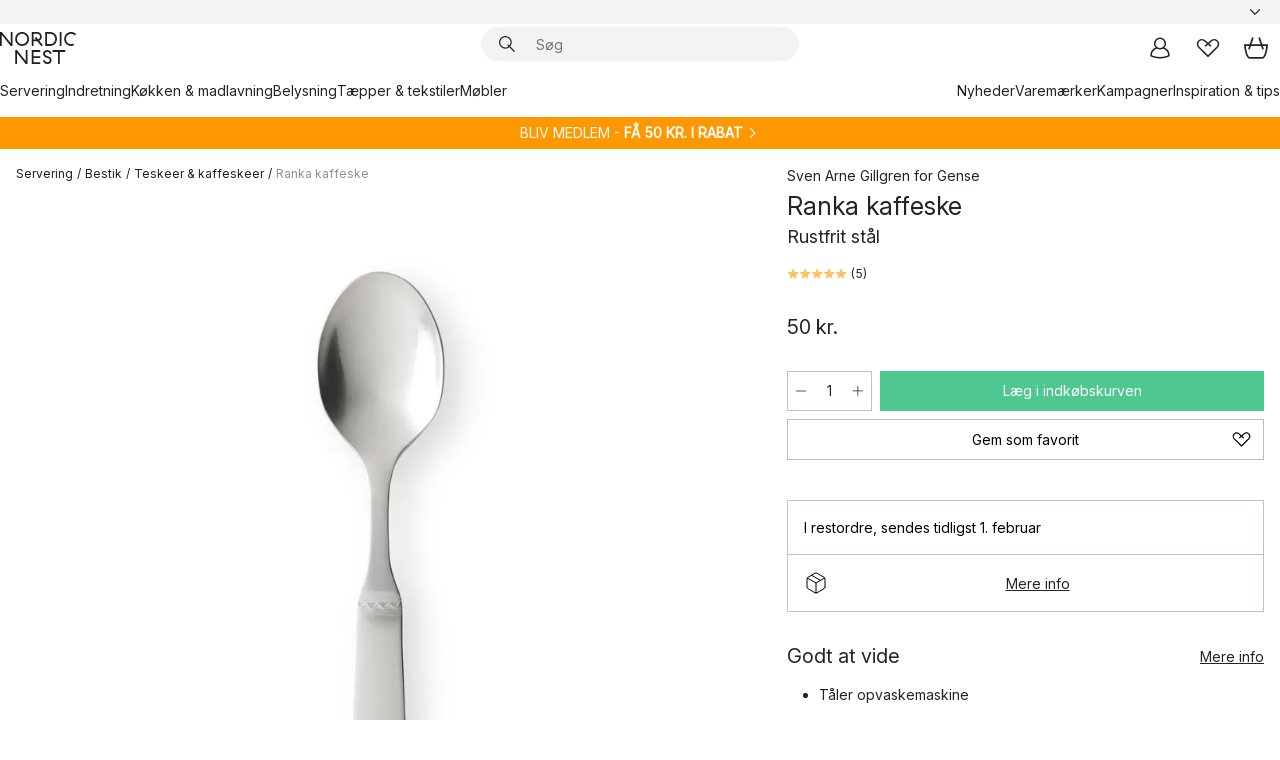

--- FILE ---
content_type: text/html; charset=utf-8
request_url: https://www.nordicnest.dk/varemarker/gense/ranka-kaffeske/
body_size: 64529
content:
<!DOCTYPE html><html lang="da-DK"><head><script>(function(w,i,g){w[g]=w[g]||[];if(typeof w[g].push=='function')w[g].push(i)})
(window,'GTM-WRL99SXS','google_tags_first_party');</script><script>(function(w,d,s,l){w[l]=w[l]||[];(function(){w[l].push(arguments);})('set', 'developer_id.dY2E1Nz', true);
		var f=d.getElementsByTagName(s)[0],
		j=d.createElement(s);j.async=true;j.src='/securemetrics/';
		f.parentNode.insertBefore(j,f);
		})(window,document,'script','dataLayer');</script><meta name="viewport" content="width=device-width, initial-scale=1"/><link rel="preload" as="image" imageSrcSet="/assets/blobs/gense-ranka-kaffeske-rustfrit-stal/p_31642-08-01-10fe02e735.jpg?preset=medium 960w,/assets/blobs/gense-ranka-kaffeske-rustfrit-stal/p_31642-08-01-10fe02e735.jpg?preset=medium&amp;dpr=1.5 1440w,/assets/blobs/gense-ranka-kaffeske-rustfrit-stal/p_31642-08-01-10fe02e735.jpg?preset=medium&amp;dpr=2 1920w" imageSizes="40vw"/><script type="module" src="/static/runtime.1c6cd4d0e538c820.js" async=""></script><script type="module" src="/static/main.1e5554d967e43fd3.js" async=""></script><script type="module" src="/static/vendor.7f95a0690cc7c913.js" async=""></script><meta name="theme-color" content="#000"/><title>Ranka kaffeske fra Gense - NordicNest.dk</title><meta data-excite="true" name="description" content="Købe Ranka kaffeske fra Gense hos os på Nordic Nest! ✓ 60 dages returret ✓ 1-3 dages levering"/><meta data-excite="true" property="og:description" content="Købe Ranka kaffeske fra Gense hos os på Nordic Nest! ✓ 60 dages returret ✓ 1-3 dages levering"/><meta data-excite="true" property="og:image" content="/assets/blobs/gense-ranka-kaffeske-rustfrit-stal/p_31642-08-01-10fe02e735.jpg"/><link rel="canonical" href="https://www.nordicnest.dk/varemarker/gense/ranka-kaffeske/" data-excite="true"/><link rel="og:url" href="https://www.nordicnest.dk/varemarker/gense/ranka-kaffeske/" data-excite="true"/><link rel="manifest" href="/webappmanifest" crossorigin="use-credentials"/></head><script type="text/javascript">window.dataLayer = window.dataLayer || [];

            function gtag(){ dataLayer.push(arguments); }
            
            // Set default consent to 'denied' as a placeholder
            
            // Determine actual values based on customer's own requirements
            
            gtag('consent', 'default', {
            
            'ad_storage': 'denied',
            
            'ad_user_data': 'denied',
            
            'ad_personalization': 'denied',
            
            'analytics_storage': 'denied',
            
            'wait_for_update': 500
            
            });
            
            gtag('set', 'ads_data_redaction', true);</script><script id="CookieConsent" type="text/javascript" data-culture="DA" src="https://policy.app.cookieinformation.com/uc.js" data-gcm-version="2.0"></script><link rel="stylesheet" href="/static/main.ce45a92616384d33.css"/><link rel="stylesheet" href="/static/vendor.c7c4a3e591ac7730.css"/><script>(function(w,d,s,l,i){w[l]=w[l]||[];w[l].push({'gtm.start':
new Date().getTime(),event:'gtm.js'});var f=d.getElementsByTagName(s)[0],
j=d.createElement(s),dl=l!='dataLayer'?'&l='+l:'';j.defer=true;j.src=
'https://www.googletagmanager.com/gtm.js?id='+i+dl;f.parentNode.insertBefore(j,f);
})(window,document,'script','dataLayer','GTM-WRL99SXS');</script><script>document.addEventListener('load',function(e) {  if (e.target instanceof HTMLImageElement){ e.target.style.opacity = '1'}},{ capture: true });</script><div id="container"><style data-glitz="">.a{color:inherit}.b{background-color:#F3F3F3}</style><div class="a b"><style data-glitz="">.c{z-index:6}.d{height:24px}.e{position:relative}.f{align-items:center;-webkit-box-align:center}.g{grid-template-columns:1fr auto 1fr;-ms-grid-columns:1fr auto 1fr}.h{grid-template-areas:"left center right"}.i{display:-ms-grid;display:grid}.k{width:100%}.o{padding-right:16px}.p{padding-left:16px}@media (min-width: 1281px){.j{height:30px}.l{max-width:1440px}.m{margin-right:auto}.n{margin-left:auto}.q{padding-right:40px}.r{padding-left:40px}}</style><div class="c d e f g h i j k l m n o p q r"><style data-glitz="">.s{max-width:500px}.t{justify-content:center;-webkit-box-pack:center}.u{height:inherit}.v{display:-webkit-box;display:-moz-box;display:-ms-flexbox;display:-webkit-flex;display:flex}.w{grid-area:center}</style><div class="s k t u v w e"><style data-glitz="">.x{gap:8px}.y{font-size:12px}.z{pointer-events:none}.a0{will-change:transform, opacity}.a1{transform:translateY(50%)}.a2{bottom:0}.a3{position:absolute}.a4{opacity:0}</style><div class="a x y t f v u z a0 a1 a2 a3 a4"><style data-glitz="">.a5{width:24px}.a6{color:#ff9800}.a7{min-width:1.5em}.a8{min-height:1.5em}.a9{display:block}</style><svg xmlns="http://www.w3.org/2000/svg" fill="none" stroke="currentColor" stroke-linecap="square" stroke-width="1.5" viewBox="0 0 24 24" class="d a5 a6 a7 a8 a9"><path d="m4.5 11.25 5.25 5.25 9-9"></path></svg><style data-glitz="">.aa{white-space:nowrap}.ab{margin-bottom:0}.ae{line-height:1.7142857142857142}@media (min-width: 1281px){.ac{margin-bottom:0}}</style><p class="aa y ab ac ae">★ ★ ★ ★ ★ 4.5 / 5 TRUSTPILOT</p></div><div class="a x y t f v u z a0 a1 a2 a3 a4"><svg xmlns="http://www.w3.org/2000/svg" fill="none" stroke="currentColor" stroke-linecap="square" stroke-width="1.5" viewBox="0 0 24 24" class="d a5 a6 a7 a8 a9"><path d="m4.5 11.25 5.25 5.25 9-9"></path></svg><p class="aa y ab ac ae"><span>Trygge køb - </span><b>60 dage</b><span> fortrydelsesret</span></p></div><div class="a x y t f v u z a0 a1 a2 a3 a4"><svg xmlns="http://www.w3.org/2000/svg" fill="none" stroke="currentColor" stroke-linecap="square" stroke-width="1.5" viewBox="0 0 24 24" class="d a5 a6 a7 a8 a9"><path d="m4.5 11.25 5.25 5.25 9-9"></path></svg><p class="aa y ab ac ae"><style data-glitz="">.ag{text-decoration:underline}.af:hover{text-decoration:underline}.ai:hover{color:inherit}.ah:visited{color:inherit}</style><a class="af ag ah ai a" data-spa-link="true" href="/kundeservice/leveringsinformation/">GRATIS FRAGT OVER 499 KR*</a></p></div><div class="a x y t f v u z a0 a1 a2 a3 a4"><svg xmlns="http://www.w3.org/2000/svg" fill="none" stroke="currentColor" stroke-linecap="square" stroke-width="1.5" viewBox="0 0 24 24" class="d a5 a6 a7 a8 a9"><path d="m4.5 11.25 5.25 5.25 9-9"></path></svg><p class="aa y ab ac ae"><a class="af ag ah ai a" data-spa-link="true" href="/mine-sider/kundeklub/">BLIV MEDLEM</a><span> - FÅ 50 KR. I RABAT</span></p></div><div class="a x y t f v u z a0 a1 a2 a3 a4"><svg xmlns="http://www.w3.org/2000/svg" fill="none" stroke="currentColor" stroke-linecap="square" stroke-width="1.5" viewBox="0 0 24 24" class="d a5 a6 a7 a8 a9"><path d="m4.5 11.25 5.25 5.25 9-9"></path></svg><p class="aa y ab ac ae"><a class="af ag ah ai a" data-spa-link="true" href="/mine-sider/kundeklub/">SOM MEDLEM FÅR DU 2 % BONUS PÅ ALLE KØB*</a></p></div></div><style data-glitz="">.aj{justify-self:end;-ms-grid-column-align:end}.ak{grid-area:right}.al{height:100%}.am{font-size:14px}.an{text-transform:capitalize}.ao{flex-direction:column;-webkit-box-orient:vertical;-webkit-box-direction:normal}</style><div value="da-DK" options="" class="aj ak al am an ao v"><input type="hidden" value="da-DK"/><style data-glitz="">.ap{border-bottom-color:transparent}.aq{border-bottom-style:solid}.ar{border-bottom-width:0}.as{border-top-color:transparent}.at{border-top-style:solid}.au{border-top-width:0}.av{border-right-color:transparent}.aw{border-right-style:solid}.ax{border-right-width:0}.ay{border-left-color:transparent}.az{border-left-style:solid}.b0{border-left-width:0}.bd{background-color:transparent}.be{font-weight:bold}.bf{padding-right:0}.bg{padding-left:0}.bh{line-height:24px}.bi{padding-bottom:3px}.bj{padding-top:3px}.bk{z-index:4}.bl{cursor:pointer}.bm{justify-content:space-between;-webkit-box-pack:justify}.bn{user-select:none;-webkit-user-select:none;-ms-user-select:none}.bo{font-variant:inherit}.bp{font-style:inherit}@media (min-width: 1281px){.b1{border-bottom-color:transparent}.b2{border-bottom-style:solid}.b3{border-bottom-width:0}.b4{border-top-color:transparent}.b5{border-top-style:solid}.b6{border-top-width:0}.b7{border-right-color:transparent}.b8{border-right-style:solid}.b9{border-right-width:0}.ba{border-left-color:transparent}.bb{border-left-style:solid}.bc{border-left-width:0}}</style><button id=":Rehc:-button" role="combobox" aria-haspopup="listbox" aria-expanded="false" aria-controls=":Rehc:-listbox" aria-label="Missing translation for selectAnOption" tabindex="0" class="ap aq ar as at au av aw ax ay az b0 b1 b2 b3 b4 b5 b6 b7 b8 b9 ba bb bc bd be bf bg bh y bi bj al bk bl f bm v a bn bo bp"><style data-glitz="">.bq{font-weight:500}.br{overflow:hidden}.bs{text-overflow:ellipsis}</style><span class="al bq k f v br bs aa"></span><style data-glitz="">.bt{margin-left:8px}.bu{flex-shrink:0}.bv{width:1.5em}.bw{height:1.5em}</style><svg xmlns="http://www.w3.org/2000/svg" fill="none" viewBox="0 0 24 24" aria-hidden="true" class="y bt bu bv bw a9"><path stroke="currentColor" stroke-linecap="round" stroke-linejoin="round" stroke-width="1.5" d="m6 9 6 6 6-6"></path></svg></button><style data-glitz="">.bx{z-index:5}</style><div class="bx e"></div></div></div></div><style data-glitz="">.by{z-index:3}.bz{top:-1px}.c0{background-color:#FFFFFF}.c1{position:-webkit-sticky;position:sticky}.c2{height:auto}.c3{align-items:inherit;-webkit-box-align:inherit}</style><header class="by bz c0 c1 c2 c3 ao"><style data-glitz="">@media (min-width: 1281px){.c4{height:66px}}</style><div class="e bm f g i c4 q r k l m n"><style data-glitz="">.c5{justify-self:flex-start}</style><div class="c5 f v"><style data-glitz="">.c7{text-decoration:none}.c6:hover{text-decoration:none}</style><a aria-label="Startside" class="ah ai c6 c7 a" data-spa-link="true" href="/varemarker/gense/ranka-kaffeske/"><style data-glitz="">.c8{height:32px}.c9{width:auto}</style><svg xmlns="http://www.w3.org/2000/svg" viewBox="0 0 114.24 48" class="c8 c9 a9"><path d="M87.093 48V29.814h-8.185V27.13h19.078v2.684h-8.215V48Zm-17.823-.239a6.4 6.4 0 0 1-1.92-.8 6.1 6.1 0 0 1-1.637-1.535 7 7 0 0 1-1.115-2.4l2.351-1.253a4.9 4.9 0 0 0 1.458 2.639 4.1 4.1 0 0 0 2.8.91 3.93 3.93 0 0 0 2.559-.776 2.72 2.72 0 0 0 .952-2.236 2.8 2.8 0 0 0-.312-1.386 3 3 0 0 0-.834-.939 4.6 4.6 0 0 0-1.175-.626q-.654-.238-1.369-.478-1.012-.328-2.112-.759A8.4 8.4 0 0 1 66.9 37a5.5 5.5 0 0 1-1.488-1.714 5.06 5.06 0 0 1-.581-2.519 5.5 5.5 0 0 1 .506-2.4 5.15 5.15 0 0 1 1.369-1.774 6 6 0 0 1 2.012-1.093 7.7 7.7 0 0 1 2.4-.372 6.5 6.5 0 0 1 4.167 1.342 7.07 7.07 0 0 1 2.381 3.667l-2.531 1.013a4.5 4.5 0 0 0-1.517-2.563 4.17 4.17 0 0 0-2.559-.775 3.67 3.67 0 0 0-2.649.864 2.83 2.83 0 0 0-.893 2.117 2.5 2.5 0 0 0 .312 1.3 3 3 0 0 0 .863.91 5.8 5.8 0 0 0 1.31.67q.759.284 1.622.581 1.221.417 2.277.88a7 7 0 0 1 1.83 1.133 4.8 4.8 0 0 1 1.221 1.625 5.5 5.5 0 0 1 .446 2.326 6.1 6.1 0 0 1-.5 2.578 5.2 5.2 0 0 1-1.355 1.8 5.5 5.5 0 0 1-1.965 1.058 7.9 7.9 0 0 1-2.345.346 8.6 8.6 0 0 1-1.964-.239ZM38.822 48l-13.3-16.547V48H22.84V27.13h2.678l13.3 16.577V27.13H41.5V48Zm8.905 0V27.13h12.8v2.683H50.406v6.411h10.119v2.683H50.406v6.41h10.119V48Zm14.54-26.453-6.059-7.533h-5.8v6.857h-2.682V0h8.007a7.4 7.4 0 0 1 2.8.522 6.7 6.7 0 0 1 2.217 1.461A6.9 6.9 0 0 1 62.221 4.2a7.2 7.2 0 0 1 .536 2.8 7 7 0 0 1-1 3.757 6.7 6.7 0 0 1-2.693 2.474l5.331 6.6-2.129 1.712ZM50.406 11.33h3.66L52.22 9.022l2.08-1.669 2.976 3.708A4.2 4.2 0 0 0 59.3 9.54a4.23 4.23 0 0 0 .774-2.534 4.35 4.35 0 0 0-.343-1.744 4.3 4.3 0 0 0-.931-1.371A4.2 4.2 0 0 0 57.415 3a4.5 4.5 0 0 0-1.681-.313h-5.328Zm52.406 8.75a10 10 0 0 1-3.259-2.191 10.4 10.4 0 0 1-2.188-3.309 10.6 10.6 0 0 1-.8-4.145 10.6 10.6 0 0 1 .8-4.144 10.4 10.4 0 0 1 2.188-3.309 9.9 9.9 0 0 1 3.273-2.191A10.5 10.5 0 0 1 106.918 0a9.9 9.9 0 0 1 4.048.805 12 12 0 0 1 3.274 2.146l-1.22 2.534a10 10 0 0 0-.9-.833 10.5 10.5 0 0 0-1.768-1.165 7.54 7.54 0 0 0-3.556-.8 7.8 7.8 0 0 0-2.991.567 7.2 7.2 0 0 0-2.4 1.579 7.3 7.3 0 0 0-1.591 2.445 8.35 8.35 0 0 0-.581 3.16 8.35 8.35 0 0 0 .581 3.161 7.3 7.3 0 0 0 1.591 2.444 7.2 7.2 0 0 0 2.4 1.58 7.8 7.8 0 0 0 2.991.567 9.6 9.6 0 0 0 1.859-.179 8.5 8.5 0 0 0 1.98-.686l.476 2.684a17 17 0 0 1-2.262.656 10.37 10.37 0 0 1-6.042-.581Zm-13.054.791V0h2.678v20.87Zm-21.665 0V0h7.143a10.7 10.7 0 0 1 4.107.79 10.2 10.2 0 0 1 3.3 2.176 9.9 9.9 0 0 1 2.188 3.294 10.9 10.9 0 0 1 .789 4.174 10.9 10.9 0 0 1-.789 4.174 10 10 0 0 1-2.185 3.292 10.2 10.2 0 0 1-3.3 2.176 10.7 10.7 0 0 1-4.107.79Zm2.678-2.684h4.464a8.3 8.3 0 0 0 3.081-.566 7.2 7.2 0 0 0 2.44-1.595 7.4 7.4 0 0 0 1.607-2.46 8.3 8.3 0 0 0 .581-3.13 8.2 8.2 0 0 0-.581-3.116 7.26 7.26 0 0 0-4.047-4.055 8.1 8.1 0 0 0-3.081-.581h-4.464ZM15.982 20.87 2.678 4.323V20.87H0V0h2.678l13.3 16.577V0h2.678v20.87Zm13.074-.791a9.96 9.96 0 0 1-5.491-5.5 10.8 10.8 0 0 1-.789-4.145 10.8 10.8 0 0 1 .789-4.144 9.95 9.95 0 0 1 5.491-5.5A10.7 10.7 0 0 1 33.194 0a10.85 10.85 0 0 1 4.152.791 9.9 9.9 0 0 1 3.3 2.19 10.2 10.2 0 0 1 2.173 3.31 10.8 10.8 0 0 1 .789 4.144 10.8 10.8 0 0 1-.789 4.145 10.2 10.2 0 0 1-2.173 3.309 9.9 9.9 0 0 1-3.3 2.191 10.8 10.8 0 0 1-4.152.79 10.7 10.7 0 0 1-4.138-.791M30.1 3.264a7.19 7.19 0 0 0-4.063 4.07 8.2 8.2 0 0 0-.58 3.1 8.2 8.2 0 0 0 .58 3.1A7.18 7.18 0 0 0 30.1 17.6a8.53 8.53 0 0 0 6.191 0 7.18 7.18 0 0 0 4.063-4.069 8.2 8.2 0 0 0 .581-3.1 8.2 8.2 0 0 0-.581-3.1 7.19 7.19 0 0 0-4.063-4.07 8.53 8.53 0 0 0-6.191 0Z" style="fill:#1e2022"></path></svg></a></div><style data-glitz="">.ca{transition-timing-function:ease-out}.cb{transition-duration:200ms}.cc{transition-property:background, box-shadow;-webkit-transition-property:background, box-shadow;-moz-transition-property:background, box-shadow}.cd{z-index:1}@media (min-width: 1281px){.ce{width:400px}.cf{align-items:center;-webkit-box-align:center}}</style><form role="search" class="ca cb cc k e cd v ce cf" action=""><style data-glitz="">.cg{border-bottom-width:thin}.ch{border-top-width:thin}.ci{border-right-width:thin}.cj{border-left-width:thin}.ck{height:34px}.cl{border-radius:50px}.cq{transition-property:background-color;-webkit-transition-property:background-color;-moz-transition-property:background-color}@media (max-width: 1280px){.cm{border-bottom-color:transparent}.cn{margin-bottom:8px}.co{margin-right:12px}.cp{margin-left:12px}}</style><div class="b aq ap cg at as ch aw av ci az ay cj ck cd k f v cl cm cn co cp ca cb cq"><style data-glitz="">.cr{padding-bottom:0}.cs{padding-top:0}.ct{border-radius:0}.cu{text-transform:initial}.d1{font-size:16px}.d2{transition-property:color, background, opacity, border-color;-webkit-transition-property:color, background, opacity, border-color;-moz-transition-property:color, background, opacity, border-color}.d3{border-bottom-width:1px}.d4{border-top-width:1px}.d5{border-right-width:1px}.d6{border-left-width:1px}@media (hover: hover){.cv:hover{border-bottom-color:transparent}.cw:hover{border-top-color:transparent}.cx:hover{border-right-color:transparent}.cy:hover{border-left-color:transparent}.cz:hover{background-color:transparent}.d0:hover{color:inherit}}</style><button tabindex="0" type="submit" aria-label="Søg" data-test-id="quick-search-btn" class="bt cr cs bf bg bu ct a bd cu f t v cv cw cx cy cz d0 bh d1 ca cb d2 ap aq d3 as at d4 av aw d5 ay az d6 bn bo bp"><style data-glitz="">.d7{margin-bottom:8px}.d8{margin-top:8px}.d9{margin-right:8px}.da{height:16px}.db{width:16px}</style><svg xmlns="http://www.w3.org/2000/svg" viewBox="0 0 26.414 26.414" class="d7 d8 d9 bt da db a9"><defs><style>.search_svg__a{fill:none;stroke:#1e2022;stroke-linecap:square;stroke-miterlimit:10;stroke-width:2px}</style></defs><g transform="translate(1 1)"><circle cx="9.5" cy="9.5" r="9.5" class="search_svg__a"></circle><path d="m14 14 10 10" class="search_svg__a"></path></g></svg></button><style data-glitz="">.dd{flex-grow:1;-webkit-box-flex:1}.dj{border-bottom-style:none}.dk{border-top-style:none}.dl{border-right-style:none}.dm{border-left-style:none}.dn{padding-left:12px}.dc::-webkit-search-cancel-button{display:none}.de:focus{outline-style:none}.df:focus{border-bottom-style:none}.dg:focus{border-top-style:none}.dh:focus{border-right-style:none}.di:focus{border-left-style:none}</style><input tabindex="0" aria-label="Søg" aria-disabled="false" role="combobox" type="search" autoComplete="off" aria-autocomplete="list" aria-activedescendant="-1-item-" aria-expanded="false" aria-controls="suggestions" aria-owns="suggestions" placeholder="Søg" data-test-id="quick-search-input" class="dc dd de df dg dh di dj dk dl dm bd u k dn am" name="q" value=""/><style data-glitz="">.do{visibility:hidden}</style><button type="button" tabindex="0" aria-label="LUK" class="d9 cr cs bf bg bu do ct a bd cu f t v cv cw cx cy cz d0 bh d1 ca cb d2 ap aq d3 as at d4 av aw d5 ay az d6 bn bo bp"><svg xmlns="http://www.w3.org/2000/svg" viewBox="0 0 32 32" class="d7 d8 d9 bt da db a9"><path fill="none" stroke="currentColor" stroke-linecap="square" stroke-miterlimit="10" stroke-width="2" d="m16 16-8.657 8.656L16 16 7.343 7.343 16 16l8.656-8.657L16 16l8.657 8.657z"></path></svg></button></div><style data-glitz="">.dp{left:12px}.dq{top:40px}.dr{width:calc(100% - 24px)}.ds{border-radius:16px}.dv{transition-property:border-color, box-shadow;-webkit-transition-property:border-color, box-shadow;-moz-transition-property:border-color, box-shadow}.dw{height:0}.dx{background-color:white}@media (min-width: 1281px){.dt{left:0}.du{width:100%}}</style><div class="dp dq dr a3 ar aq ap au at as ax aw av b0 az ay ds dt du ca cb dv dw br dx b6"><style data-glitz="">.dy{padding-bottom:16px}.dz{padding-top:8px}</style><div class="dy dz"></div></div></form><style data-glitz="">.e0{justify-self:flex-end}</style><div class="e0 f v"><style data-glitz="">.e1{padding-bottom:11px}.e2{padding-top:11px}.e3{padding-right:11px}.e4{padding-left:11px}</style><a aria-label="Mine sider" data-test-id="my-pages-button" class="ct a bd cu f t v cv cw cx cy cz d0 bh d1 e1 e2 e3 e4 ca cb d2 ap aq d3 as at d4 av aw d5 ay az d6 ai c6 c7" data-spa-link="true" href=""><svg xmlns="http://www.w3.org/2000/svg" viewBox="0 0 32 32" data-test-id="my-pages-link" class="bv bw a9"><defs><style>.user_svg__a{fill:none;stroke:#1e2022;stroke-miterlimit:10;stroke-width:2px}</style></defs><circle cx="7" cy="7" r="7" class="user_svg__a" transform="translate(9 3)"></circle><path d="M12.007 15.645A11.44 11.44 0 0 0 4 26.375 27 27 0 0 0 16 29a27 27 0 0 0 12-2.625 11.44 11.44 0 0 0-8-10.73" class="user_svg__a"></path></svg></a><style data-glitz="">.e5{overflow:visible}</style><a aria-label="Mine favoritter" class="e5 e ct a bd cu f t v cv cw cx cy cz d0 bh d1 e1 e2 e3 e4 ca cb d2 ap aq d3 as at d4 av aw d5 ay az d6 ai c6 c7" data-spa-link="true" href=""><svg xmlns="http://www.w3.org/2000/svg" fill="none" viewBox="0 0 32 32" data-test-id="my-wishlist-link" class="bv bw a9"><path stroke="currentColor" stroke-linecap="square" stroke-miterlimit="10" stroke-width="2" d="m13 13 7.071-6.317a5.866 5.866 0 0 1 8.225 0 5.7 5.7 0 0 1 0 8.127L15.959 27 3.7 14.81a5.7 5.7 0 0 1 0-8.127 5.866 5.866 0 0 1 8.225 0S16.582 10.533 19 13"></path></svg></a><button aria-label="Indkøbskurv" title="Du har 0 varer i din indkøbskurv." data-test-id="header-cart-icon" class="e5 e ct a bd cu f t v cv cw cx cy cz d0 bh d1 e1 e2 e3 e4 ca cb d2 ap aq d3 as at d4 av aw d5 ay az d6 bn bo bp"><svg xmlns="http://www.w3.org/2000/svg" fill="none" viewBox="0 0 28.138 25.265" data-test-id="minicart-link" class="bv bw a9"><g stroke="currentColor" stroke-linecap="square" stroke-miterlimit="10" stroke-width="2"><path d="m18.069 1.265 4 12M10.069 1.265l-4 12M1.069 9.265h26s-1 15-6 15h-14c-5 0-6-15-6-15Z"></path></g></svg></button></div></div><style data-glitz="">.e6{min-height:44px}</style><nav class="e6 k dy dz"><div class="bm v q r k l m n"><style data-glitz="">.e7{gap:24px}.e8{list-style:none}.e9{margin-top:0}.ea{margin-right:0}.eb{margin-left:0}</style><ul class="e7 v e8 cr cs bf bg ab e9 ea eb"><li><a data-test-id="product-category-tabs" class="af aa a9 bq am ah ai c7 a" data-spa-link="true" href="/servering/">Servering</a></li><li><a data-test-id="product-category-tabs" class="af aa a9 bq am ah ai c7 a" data-spa-link="true" href="/indretning/">Indretning</a></li><li><a data-test-id="product-category-tabs" class="af aa a9 bq am ah ai c7 a" data-spa-link="true" href="/kokken--madlavning/">Køkken &amp; madlavning</a></li><li><a data-test-id="product-category-tabs" class="af aa a9 bq am ah ai c7 a" data-spa-link="true" href="/belysning/">Belysning</a></li><li><a data-test-id="product-category-tabs" class="af aa a9 bq am ah ai c7 a" data-spa-link="true" href="/taepper--tekstiler/">Tæpper &amp; tekstiler</a></li><li><a data-test-id="product-category-tabs" class="af aa a9 bq am ah ai c7 a" data-spa-link="true" href="/mobler/">Møbler</a></li></ul><ul class="e7 v e8 cr cs bf bg ab e9 ea eb"><li><a class="bq af aa a9 am ah ai c7 a" data-spa-link="true" href="/nyheder/">Nyheder</a></li><li><a class="bq af aa a9 am ah ai c7 a" data-spa-link="true" href="/varemarker/">Varemærker</a></li><li><a class="bq af aa a9 am ah ai c7 a" data-spa-link="true" href="/kampagner/">Kampagner</a></li><li><a class="bq af aa a9 am ah ai c7 a" data-spa-link="true" href="/inspiration-tips/">Inspiration &amp; tips</a></li></ul></div></nav></header><div style="display:contents"><style data-glitz="">.ee{width:440px}.ef{top:0}.eg{left:100%}.eh{will-change:transform}.ei{max-width:100%}.ej{position:fixed}@media (min-width: 1281px){.ec{display:none}.ed{width:auto}}</style><div class="c0 br ec ed ee a2 ef eg eh ei ao v ej"><style data-glitz="">.ek{padding-bottom:4px}.el{padding-top:4px}</style><div class="ek el a9 e"><style data-glitz="">.em{transform:translate(-50%, -50%)}.en{top:50%}.eo{left:50%}</style><svg xmlns="http://www.w3.org/2000/svg" viewBox="0 0 114.24 48" class="em en eo a3 c8 c9 a9"><path d="M87.093 48V29.814h-8.185V27.13h19.078v2.684h-8.215V48Zm-17.823-.239a6.4 6.4 0 0 1-1.92-.8 6.1 6.1 0 0 1-1.637-1.535 7 7 0 0 1-1.115-2.4l2.351-1.253a4.9 4.9 0 0 0 1.458 2.639 4.1 4.1 0 0 0 2.8.91 3.93 3.93 0 0 0 2.559-.776 2.72 2.72 0 0 0 .952-2.236 2.8 2.8 0 0 0-.312-1.386 3 3 0 0 0-.834-.939 4.6 4.6 0 0 0-1.175-.626q-.654-.238-1.369-.478-1.012-.328-2.112-.759A8.4 8.4 0 0 1 66.9 37a5.5 5.5 0 0 1-1.488-1.714 5.06 5.06 0 0 1-.581-2.519 5.5 5.5 0 0 1 .506-2.4 5.15 5.15 0 0 1 1.369-1.774 6 6 0 0 1 2.012-1.093 7.7 7.7 0 0 1 2.4-.372 6.5 6.5 0 0 1 4.167 1.342 7.07 7.07 0 0 1 2.381 3.667l-2.531 1.013a4.5 4.5 0 0 0-1.517-2.563 4.17 4.17 0 0 0-2.559-.775 3.67 3.67 0 0 0-2.649.864 2.83 2.83 0 0 0-.893 2.117 2.5 2.5 0 0 0 .312 1.3 3 3 0 0 0 .863.91 5.8 5.8 0 0 0 1.31.67q.759.284 1.622.581 1.221.417 2.277.88a7 7 0 0 1 1.83 1.133 4.8 4.8 0 0 1 1.221 1.625 5.5 5.5 0 0 1 .446 2.326 6.1 6.1 0 0 1-.5 2.578 5.2 5.2 0 0 1-1.355 1.8 5.5 5.5 0 0 1-1.965 1.058 7.9 7.9 0 0 1-2.345.346 8.6 8.6 0 0 1-1.964-.239ZM38.822 48l-13.3-16.547V48H22.84V27.13h2.678l13.3 16.577V27.13H41.5V48Zm8.905 0V27.13h12.8v2.683H50.406v6.411h10.119v2.683H50.406v6.41h10.119V48Zm14.54-26.453-6.059-7.533h-5.8v6.857h-2.682V0h8.007a7.4 7.4 0 0 1 2.8.522 6.7 6.7 0 0 1 2.217 1.461A6.9 6.9 0 0 1 62.221 4.2a7.2 7.2 0 0 1 .536 2.8 7 7 0 0 1-1 3.757 6.7 6.7 0 0 1-2.693 2.474l5.331 6.6-2.129 1.712ZM50.406 11.33h3.66L52.22 9.022l2.08-1.669 2.976 3.708A4.2 4.2 0 0 0 59.3 9.54a4.23 4.23 0 0 0 .774-2.534 4.35 4.35 0 0 0-.343-1.744 4.3 4.3 0 0 0-.931-1.371A4.2 4.2 0 0 0 57.415 3a4.5 4.5 0 0 0-1.681-.313h-5.328Zm52.406 8.75a10 10 0 0 1-3.259-2.191 10.4 10.4 0 0 1-2.188-3.309 10.6 10.6 0 0 1-.8-4.145 10.6 10.6 0 0 1 .8-4.144 10.4 10.4 0 0 1 2.188-3.309 9.9 9.9 0 0 1 3.273-2.191A10.5 10.5 0 0 1 106.918 0a9.9 9.9 0 0 1 4.048.805 12 12 0 0 1 3.274 2.146l-1.22 2.534a10 10 0 0 0-.9-.833 10.5 10.5 0 0 0-1.768-1.165 7.54 7.54 0 0 0-3.556-.8 7.8 7.8 0 0 0-2.991.567 7.2 7.2 0 0 0-2.4 1.579 7.3 7.3 0 0 0-1.591 2.445 8.35 8.35 0 0 0-.581 3.16 8.35 8.35 0 0 0 .581 3.161 7.3 7.3 0 0 0 1.591 2.444 7.2 7.2 0 0 0 2.4 1.58 7.8 7.8 0 0 0 2.991.567 9.6 9.6 0 0 0 1.859-.179 8.5 8.5 0 0 0 1.98-.686l.476 2.684a17 17 0 0 1-2.262.656 10.37 10.37 0 0 1-6.042-.581Zm-13.054.791V0h2.678v20.87Zm-21.665 0V0h7.143a10.7 10.7 0 0 1 4.107.79 10.2 10.2 0 0 1 3.3 2.176 9.9 9.9 0 0 1 2.188 3.294 10.9 10.9 0 0 1 .789 4.174 10.9 10.9 0 0 1-.789 4.174 10 10 0 0 1-2.185 3.292 10.2 10.2 0 0 1-3.3 2.176 10.7 10.7 0 0 1-4.107.79Zm2.678-2.684h4.464a8.3 8.3 0 0 0 3.081-.566 7.2 7.2 0 0 0 2.44-1.595 7.4 7.4 0 0 0 1.607-2.46 8.3 8.3 0 0 0 .581-3.13 8.2 8.2 0 0 0-.581-3.116 7.26 7.26 0 0 0-4.047-4.055 8.1 8.1 0 0 0-3.081-.581h-4.464ZM15.982 20.87 2.678 4.323V20.87H0V0h2.678l13.3 16.577V0h2.678v20.87Zm13.074-.791a9.96 9.96 0 0 1-5.491-5.5 10.8 10.8 0 0 1-.789-4.145 10.8 10.8 0 0 1 .789-4.144 9.95 9.95 0 0 1 5.491-5.5A10.7 10.7 0 0 1 33.194 0a10.85 10.85 0 0 1 4.152.791 9.9 9.9 0 0 1 3.3 2.19 10.2 10.2 0 0 1 2.173 3.31 10.8 10.8 0 0 1 .789 4.144 10.8 10.8 0 0 1-.789 4.145 10.2 10.2 0 0 1-2.173 3.309 9.9 9.9 0 0 1-3.3 2.191 10.8 10.8 0 0 1-4.152.79 10.7 10.7 0 0 1-4.138-.791M30.1 3.264a7.19 7.19 0 0 0-4.063 4.07 8.2 8.2 0 0 0-.58 3.1 8.2 8.2 0 0 0 .58 3.1A7.18 7.18 0 0 0 30.1 17.6a8.53 8.53 0 0 0 6.191 0 7.18 7.18 0 0 0 4.063-4.069 8.2 8.2 0 0 0 .581-3.1 8.2 8.2 0 0 0-.581-3.1 7.19 7.19 0 0 0-4.063-4.07 8.53 8.53 0 0 0-6.191 0Z" style="fill:#1e2022"></path></svg><style data-glitz="">.ep{float:right}</style><button class="ep ct a bd cu f t v cv cw cx cy cz d0 bh d1 e1 e2 e3 e4 ca cb d2 ap aq d3 as at d4 av aw d5 ay az d6 br e bn bo bp"><svg xmlns="http://www.w3.org/2000/svg" viewBox="0 0 32 32" class="bv bw a9"><path fill="none" stroke="currentColor" stroke-linecap="square" stroke-miterlimit="10" stroke-width="2" d="m16 16-8.657 8.656L16 16 7.343 7.343 16 16l8.656-8.657L16 16l8.657 8.657z"></path></svg></button></div><style data-glitz="">.eq{grid-template-columns:repeat(2, 1fr);-ms-grid-columns:repeat(2, 1fr)}</style><div class="eq i"><style data-glitz="">.es{padding-bottom:12px}.et{padding-top:12px}.eu{transition-duration:300ms}.ev{padding-right:23px}.ew{padding-left:23px}.ex{color:black}.f4{border-bottom-color:#bbbcbc}.f5{border-top-color:#bbbcbc}.f6{border-right-color:#bbbcbc}.f7{border-left-color:#bbbcbc}.er:focus-visible{outline-offset:-2px}@media (hover: hover){.ey:hover{border-bottom-color:#bbbcbc}.ez:hover{border-top-color:#bbbcbc}.f0:hover{border-right-color:#bbbcbc}.f1:hover{border-left-color:#bbbcbc}.f2:hover{background-color:#f5f5f5}.f3:hover{color:black}}</style><button class="c0 er es et ar au ax b0 cu cq eu bq am f t v bh ev ew ct ex ey ez f0 f1 f2 f3 ca f4 aq f5 at f6 aw f7 az bn bo bp">Produkter</button><style data-glitz="">.f8{background-color:#ebebeb}</style><button class="f8 er es et ar au ax b0 cu cq eu bq am f t v bh ev ew ct ex ey ez f0 f1 f2 f3 ca f4 aq f5 at f6 aw f7 az bn bo bp">Andet</button></div><style data-glitz="">.f9{overflow-x:hidden}</style><nav class="al f9 e dd"><style data-glitz="">.fa{will-change:opacity, transform}</style><div class="fa ao v a2 ef al k a3"><style data-glitz="">.fb{overflow-y:auto}.fc{-webkit-overflow-scrolling:touch}</style><ul class="fb fc e8 cr cs bf bg ab e9 ea eb"><style data-glitz="">@media (max-width: 1280px){.fd{border-bottom-style:solid}.fe{border-bottom-width:1px}.ff{border-bottom-color:#f5f5f5}}</style><li class="fd fe ff"><style data-glitz="">.fg{padding-right:24px}.fh{padding-left:24px}@media (max-width: 1280px){.fi{padding-bottom:16px}.fj{padding-top:16px}.fk{padding-right:24px}.fl{padding-left:24px}.fm{font-size:16px}.fn{font-weight:500}}</style><a data-test-id="sidebar-product-category" class="es et fg fh aa k f bm v fi fj fk fl fm fn ah ai c6 c7 a" data-spa-link="true" href="/servering/">Servering<style data-glitz="">.fo{transform:rotate(270deg)}</style><svg xmlns="http://www.w3.org/2000/svg" fill="none" viewBox="0 0 24 24" class="y fo bv bw a9"><path fill="currentColor" d="M4.943 9.75 6 8.693l6 6 6-6 1.058 1.057L12 16.808z"></path></svg></a></li><li class="fd fe ff"><a data-test-id="sidebar-product-category" class="es et fg fh aa k f bm v fi fj fk fl fm fn ah ai c6 c7 a" data-spa-link="true" href="/indretning/">Indretning<svg xmlns="http://www.w3.org/2000/svg" fill="none" viewBox="0 0 24 24" class="y fo bv bw a9"><path fill="currentColor" d="M4.943 9.75 6 8.693l6 6 6-6 1.058 1.057L12 16.808z"></path></svg></a></li><li class="fd fe ff"><a data-test-id="sidebar-product-category" class="es et fg fh aa k f bm v fi fj fk fl fm fn ah ai c6 c7 a" data-spa-link="true" href="/kokken--madlavning/">Køkken &amp; madlavning<svg xmlns="http://www.w3.org/2000/svg" fill="none" viewBox="0 0 24 24" class="y fo bv bw a9"><path fill="currentColor" d="M4.943 9.75 6 8.693l6 6 6-6 1.058 1.057L12 16.808z"></path></svg></a></li><li class="fd fe ff"><a data-test-id="sidebar-product-category" class="es et fg fh aa k f bm v fi fj fk fl fm fn ah ai c6 c7 a" data-spa-link="true" href="/belysning/">Belysning<svg xmlns="http://www.w3.org/2000/svg" fill="none" viewBox="0 0 24 24" class="y fo bv bw a9"><path fill="currentColor" d="M4.943 9.75 6 8.693l6 6 6-6 1.058 1.057L12 16.808z"></path></svg></a></li><li class="fd fe ff"><a data-test-id="sidebar-product-category" class="es et fg fh aa k f bm v fi fj fk fl fm fn ah ai c6 c7 a" data-spa-link="true" href="/taepper--tekstiler/">Tæpper &amp; tekstiler<svg xmlns="http://www.w3.org/2000/svg" fill="none" viewBox="0 0 24 24" class="y fo bv bw a9"><path fill="currentColor" d="M4.943 9.75 6 8.693l6 6 6-6 1.058 1.057L12 16.808z"></path></svg></a></li><li class="fd fe ff"><a data-test-id="sidebar-product-category" class="es et fg fh aa k f bm v fi fj fk fl fm fn ah ai c6 c7 a" data-spa-link="true" href="/mobler/">Møbler<svg xmlns="http://www.w3.org/2000/svg" fill="none" viewBox="0 0 24 24" class="y fo bv bw a9"><path fill="currentColor" d="M4.943 9.75 6 8.693l6 6 6-6 1.058 1.057L12 16.808z"></path></svg></a></li><style data-glitz="">.fp{color:#ffffff}.fq{background-color:#6c1519}.fr{margin-bottom:12px}</style><li class="fp fq fr"><style data-glitz="">.fs{padding-right:12px}.fu{gap:16px}.fv{flex-direction:row;-webkit-box-orient:horizontal;-webkit-box-direction:normal}.ft:hover{color:white}</style><a class="es et fs dn ft f fu t fv v al ah c6 c7 a" data-spa-link="true" href="/kampagner/"><p class="ab am ac ae">Kampagner</p><svg xmlns="http://www.w3.org/2000/svg" fill="none" viewBox="0 0 24 24" class="fo bv bw a9"><path fill="currentColor" d="M4.943 9.75 6 8.693l6 6 6-6 1.058 1.057L12 16.808z"></path></svg></a></li><style data-glitz="">.fw{padding-bottom:8px}.fx{padding-right:8px}.fy{padding-left:8px}.fz{grid-template-columns:repeat(3, minmax(0, 1fr));-ms-grid-columns:repeat(3, minmax(0, 1fr))}</style><li class="y fw dz fx fy k fz i"><a class="fw dz fs dn ao v f ah ai c6 c7 a" data-spa-link="true" href="/mine-sider/"><style data-glitz="">.g0{object-fit:contain}.g1{width:28px}.g2{height:28px}.g3{transition-timing-function:ease-in}.g4{transition-property:opacity;-webkit-transition-property:opacity;-moz-transition-property:opacity}</style><img loading="lazy" height="32" width="32" src="/assets/contentful/p7vzp7ftmsr1/6Dv5NcRbiecSL4BHRkLZu2/564403beeebfb0475d7532f96f7e26ee/user.svg" class="g0 g1 g2 g3 cb g4 a4 ei"/><style data-glitz="">.g5{text-align:center}.g6{margin-top:12px}</style><div class="g5 g6 bs br aa c7">Mine sider</div></a><a class="fw dz fs dn ao v f ah ai c6 c7 a" data-spa-link="true" href="/mine-favoritter/"><img loading="lazy" alt="" height="24" width="25" src="/assets/contentful/p7vzp7ftmsr1/4BCENhWV3QUyH3fOxk0HMK/cf76b3bf637272b8940f43ff998b27d2/heart_icon.svg" class="g0 g1 g2 g3 cb g4 a4 ei"/><div class="g5 g6 bs br aa c7">Mine favoritter</div></a><a class="fw dz fs dn ao v f ah ai c6 c7 a" data-spa-link="true" href="/kundeservice/"><img loading="lazy" height="26" width="28" src="/assets/contentful/p7vzp7ftmsr1/5U7VZK0g3BGd1pAhnnxh4F/cb81a86a5837bf258e89a7d3d9bd309c/nn-icon-service_2.svg" class="g0 g1 g2 g3 cb g4 a4 ei"/><div class="g5 g6 bs br aa c7">Kundeservice</div></a></li></ul></div><div class="fa ao v a2 ef al k a3"><ul class="fb fc e8 cr cs bf bg ab e9 ea eb"><li class="fd fe ff"><a data-test-id="sidebar-product-category" class="es et fg fh aa k f bm v fi fj fk fl fm fn ah ai c6 c7 a" data-spa-link="true" href="/nyheder/">Nyheder</a></li><li class="fd fe ff"><a data-test-id="sidebar-product-category" class="es et fg fh aa k f bm v fi fj fk fl fm fn ah ai c6 c7 a" data-spa-link="true" href="/varemarker/">Varemærker</a></li><li class="fd fe ff"><a data-test-id="sidebar-product-category" class="es et fg fh aa k f bm v fi fj fk fl fm fn ah ai c6 c7 a" data-spa-link="true" href="/kampagner/">Kampagner</a></li><li class="fd fe ff"><a data-test-id="sidebar-product-category" class="es et fg fh aa k f bm v fi fj fk fl fm fn ah ai c6 c7 a" data-spa-link="true" href="/inspiration-tips/">Inspiration &amp; tips<svg xmlns="http://www.w3.org/2000/svg" fill="none" viewBox="0 0 24 24" class="y fo bv bw a9"><path fill="currentColor" d="M4.943 9.75 6 8.693l6 6 6-6 1.058 1.057L12 16.808z"></path></svg></a></li><li class="fd fe ff"><a data-test-id="sidebar-product-category" class="es et fg fh aa k f bm v fi fj fk fl fm fn ah ai c6 c7 a" data-spa-link="true" href="/rum/">Rum<svg xmlns="http://www.w3.org/2000/svg" fill="none" viewBox="0 0 24 24" class="y fo bv bw a9"><path fill="currentColor" d="M4.943 9.75 6 8.693l6 6 6-6 1.058 1.057L12 16.808z"></path></svg></a></li><li class="fd fe ff"><a data-test-id="sidebar-product-category" class="es et fg fh aa k f bm v fi fj fk fl fm fn ah ai c6 c7 a" data-spa-link="true" href="/gaveideer/">Gaveideer</a></li><li class="fd fe ff"><a data-test-id="sidebar-product-category" class="es et fg fh aa k f bm v fi fj fk fl fm fn ah ai c6 c7 a" data-spa-link="true" href="/a-a/mumishop/">Mumi</a></li><li class="fd fe ff"><a data-test-id="sidebar-product-category" class="es et fg fh aa k f bm v fi fj fk fl fm fn ah ai c6 c7 a" data-spa-link="true" href="/bestsellere/">Bestsellere</a></li><li class="fp fq fr"><a class="es et fs dn ft f fu t fv v al ah c6 c7 a" data-spa-link="true" href="/kampagner/"><p class="ab am ac ae">Kampagner</p><svg xmlns="http://www.w3.org/2000/svg" fill="none" viewBox="0 0 24 24" class="fo bv bw a9"><path fill="currentColor" d="M4.943 9.75 6 8.693l6 6 6-6 1.058 1.057L12 16.808z"></path></svg></a></li><li class="y fw dz fx fy k fz i"><a class="fw dz fs dn ao v f ah ai c6 c7 a" data-spa-link="true" href="/mine-sider/"><img loading="lazy" height="32" width="32" src="/assets/contentful/p7vzp7ftmsr1/6Dv5NcRbiecSL4BHRkLZu2/564403beeebfb0475d7532f96f7e26ee/user.svg" class="g0 g1 g2 g3 cb g4 a4 ei"/><div class="g5 g6 bs br aa c7">Mine sider</div></a><a class="fw dz fs dn ao v f ah ai c6 c7 a" data-spa-link="true" href="/mine-favoritter/"><img loading="lazy" alt="" height="24" width="25" src="/assets/contentful/p7vzp7ftmsr1/4BCENhWV3QUyH3fOxk0HMK/cf76b3bf637272b8940f43ff998b27d2/heart_icon.svg" class="g0 g1 g2 g3 cb g4 a4 ei"/><div class="g5 g6 bs br aa c7">Mine favoritter</div></a><a class="fw dz fs dn ao v f ah ai c6 c7 a" data-spa-link="true" href="/kundeservice/"><img loading="lazy" height="26" width="28" src="/assets/contentful/p7vzp7ftmsr1/5U7VZK0g3BGd1pAhnnxh4F/cb81a86a5837bf258e89a7d3d9bd309c/nn-icon-service_2.svg" class="g0 g1 g2 g3 cb g4 a4 ei"/><div class="g5 g6 bs br aa c7">Kundeservice</div></a></li></ul></div></nav><div class="es et o p f8 bm v"><style data-glitz="">.g7{text-transform:none}</style><a data-test-id="mobile-menu-my-pages-button" class="g7 x bg fw dz ct a bd f t v cv cw cx cy cz d0 bh y e3 ca cb d2 ap aq d3 as at d4 av aw d5 ay az d6 ai c6 c7" data-spa-link="true" href=""><svg xmlns="http://www.w3.org/2000/svg" viewBox="0 0 32 32" class="bv bw a9"><defs><style>.user_svg__a{fill:none;stroke:#1e2022;stroke-miterlimit:10;stroke-width:2px}</style></defs><circle cx="7" cy="7" r="7" class="user_svg__a" transform="translate(9 3)"></circle><path d="M12.007 15.645A11.44 11.44 0 0 0 4 26.375 27 27 0 0 0 16 29a27 27 0 0 0 12-2.625 11.44 11.44 0 0 0-8-10.73" class="user_svg__a"></path></svg><span class="d1">Log ind</span></a><style data-glitz="">.g8{display:-webkit-inline-box;display:-moz-inline-box;display:-ms-inline-flexbox;display:-webkit-inline-flex;display:inline-flex}</style><div class="y f g8 e"><style data-glitz="">.g9{min-width:100%}.ga{padding-bottom:7px}.gb{padding-top:7px}.gd{background-color:transparent;background-color:initial}.ge{font-weight:inherit}.gf{font-family:inherit}.gg{appearance:none;-webkit-appearance:none;-moz-appearance:none;-ms-appearance:none}.gc:focus{outline-width:0}</style><select class="y fg g9 bh ga gb ew de gc gd ar au ax b0 a ge bo bp gf gg"></select><style data-glitz="">.gh{right:0}</style><svg xmlns="http://www.w3.org/2000/svg" fill="none" viewBox="0 0 24 24" class="z gh a3 bv bw a9"><path fill="currentColor" d="M4.943 9.75 6 8.693l6 6 6-6 1.058 1.057L12 16.808z"></path></svg></div></div></div></div><div style="display:contents"><style data-glitz="">.gj{background-color:#FF9800}.gi:hover{color:#ffffff}</style><div class="gi fp gj ek el fx fy"><style data-glitz="">@media (min-width: 769px){.gk{max-width:1600px}.gl{margin-right:auto}.gm{margin-left:auto}}</style><div class="g3 cb g4 u t fv f v k gk gl gm"><style data-glitz="">.go{text-decoration-line:none;-webkit-text-decoration-line:none}.gn:hover{text-decoration-line:underline;-webkit-text-decoration-line:underline}</style><a class="gn x f v go am ah ai c6 c7 a" data-spa-link="true" href="/mine-sider/kundeklub/"><style data-glitz="">@media (max-width: 1280px){.gp{text-align:center}.gq{margin-bottom:0}}</style><p class="ab gp gq ac ae am"><span>BLIV MEDLEM - </span><b>FÅ 50 KR. I RABAT</b></p><svg xmlns="http://www.w3.org/2000/svg" fill="none" viewBox="0 0 24 24" class="bu y fo bv bw a9"><path fill="currentColor" d="M4.943 9.75 6 8.693l6 6 6-6 1.058 1.057L12 16.808z"></path></svg></a></div></div></div><div></div><style data-glitz="">@media (max-width: 1280px){.gr{grid-template-columns:1.5fr 1fr;-ms-grid-columns:1.5fr 1fr}.gs{padding-right:0}.gt{padding-left:0}.gu{grid-column-gap:8px}}@media (min-width: 769px){.gv{align-items:start;-webkit-box-align:start}.gw{grid-row-gap:60px}.gx{display:-ms-grid;display:grid}}@media (min-width: 1281px){.gy{grid-template-columns:7fr 392px;-ms-grid-columns:7fr 392px}.gz{grid-column-gap:32px}}</style><div data-test-id="pdp-page" class="gr gs gt gu gv gw gx gy gz q r k l m n"><div class="al"><style data-glitz="">.h0{margin-bottom:16px}.h1{margin-top:16px}@media (min-width: 1281px){.h2{margin-bottom:16px}.h3{margin-top:16px}.h4{padding-right:32px}.h5{padding-left:0}.h6{font-size:12px}}</style><div class="h0 h1 h2 h3 h4 h5 y fv f v h6 o p k l m n"><style data-glitz="">.h7{font-weight:550}.h8{flex-wrap:wrap;-webkit-box-lines:multiple}</style><div class="h7 h8 fv f v"><style data-glitz="">.h9{margin-right:4px}.ha{color:#1e2022}</style><span class="eb h9 ha"><a data-test-id="breadcrumb-link" class="c7 ah ai c6 a" data-spa-link="true" href="/servering/">Servering</a></span>/<style data-glitz="">.hb{margin-left:4px}</style><span class="h9 hb ha"><a data-test-id="breadcrumb-link" class="c7 ah ai c6 a" data-spa-link="true" href="/servering/bestik/">Bestik</a></span>/<span class="h9 hb ha"><a data-test-id="breadcrumb-link" class="c7 ah ai c6 a" data-spa-link="true" href="/servering/bestik/teskeer--kaffeskeer/">Teskeer &amp; kaffeskeer</a></span>/<style data-glitz="">.hc{color:#1e20227F}.hd{font-weight:normal}</style><span class="hc hd h9 hb"><a data-test-id="breadcrumb-link" class="c7 ah ai c6 a" data-spa-link="true" href="/varemarker/gense/ranka-kaffeske/?variantId=31642-08">Ranka kaffeske</a></span></div></div><style data-glitz="">.he{grid-template-areas:"largeview" "thumbnails"}.hf{grid-template-rows:1fr minmax(min-content, auto);-ms-grid-rows:1fr minmax(min-content, auto)}@media (min-width: 1281px){.hg{top:calc(110px + 16px)}.hh{position:-webkit-sticky;position:sticky}.hi{max-height:800px}.hj{gap:24px}.hk{grid-template-rows:auto;-ms-grid-rows:auto}.hl{grid-template-columns:minmax(min-content, auto) 1fr;-ms-grid-columns:minmax(min-content, auto) 1fr}.hm{grid-template-areas:"thumbnails largeview"}}</style><div class="fu e he hf i hg hh hi du hj hk hl hm"><style data-glitz="">.hn{grid-area:largeview}</style><div class="al k e br hn"><style data-glitz="">@media (min-width: 1281px){.ho{justify-content:center;-webkit-box-pack:center}.hp{padding-bottom:0}}</style><div class="ho e hp ei"><div class="cr cs bf bg br"><style data-glitz="">.hq{row-gap:40px}.hr{column-gap:40px}.hu{grid-auto-columns:calc(100% - 0px)}.hv{grid-auto-flow:column}@media (min-width: 769px){.ht{grid-auto-columns:calc(100% - 0px)}}@media (min-width: 1281px){.hs{grid-auto-columns:calc(100% - 0px)}}</style><div class="al e hq hr hs ht hu hv i"><div class="f v"><style data-glitz="">.hw{aspect-ratio:5000 / 5000}@media (max-width: 768px){.hx{aspect-ratio:1 / 1}}</style><img tabindex="0" title="Ranka kaffeske, Rustfrit stål Gense" alt="Ranka kaffeske, Rustfrit stål Gense" srcSet="/assets/blobs/gense-ranka-kaffeske-rustfrit-stal/p_31642-08-01-10fe02e735.jpg?preset=medium 960w,/assets/blobs/gense-ranka-kaffeske-rustfrit-stal/p_31642-08-01-10fe02e735.jpg?preset=medium&amp;dpr=1.5 1440w,/assets/blobs/gense-ranka-kaffeske-rustfrit-stal/p_31642-08-01-10fe02e735.jpg?preset=medium&amp;dpr=2 1920w" src="/assets/blobs/gense-ranka-kaffeske-rustfrit-stal/p_31642-08-01-10fe02e735.jpg?preset=medium&amp;dpr=2" sizes="40vw" class="hw hx bl k g0 hi g3 cb g4 a4 c2 ei"/></div></div></div><style data-glitz="">.hy{left:24px}.i0{translate:transformY(-50%)}.i1{border-radius:100vw}.i2{height:40px}.i3{width:40px}.i4{top:calc(50% - 17px)}.i5{transition-timing-function:ease-in-out}.i6{transition-duration:0.2s}.i7{transition-property:opacity color scale;-webkit-transition-property:opacity color scale;-moz-transition-property:opacity color scale}.ie{border-bottom-color:#F3F3F3}.if{border-top-color:#F3F3F3}.ig{border-right-color:#F3F3F3}.ih{border-left-color:#F3F3F3}.hz:active{transform:scale(0.85)}@media (hover: hover){.i8:hover{border-bottom-color:#E3E3E3}.i9:hover{border-top-color:#E3E3E3}.ia:hover{border-right-color:#E3E3E3}.ib:hover{border-left-color:#E3E3E3}.ic:hover{background-color:#E3E3E3}.id:hover{color:#1e2022}}</style><button aria-label="Forrige" class="a4 hy hz i0 i1 i2 i3 dj dk dl dm i4 a3 cr cs bf bg i5 i6 i7 ha b cu f t v i8 i9 ia ib ic id bh d1 ie d3 if d4 ig d5 ih d6 bn bo bp"><style data-glitz="">.ii{transform:rotate(90deg)}</style><svg xmlns="http://www.w3.org/2000/svg" fill="none" viewBox="0 0 24 24" aria-hidden="true" class="a5 d ii a9"><path fill="currentColor" d="M4.943 9.75 6 8.693l6 6 6-6 1.058 1.057L12 16.808z"></path></svg></button><style data-glitz="">.ij{right:24px}</style><button aria-label="Næste" class="a4 ij hz i0 i1 i2 i3 dj dk dl dm i4 a3 cr cs bf bg i5 i6 i7 ha b cu f t v i8 i9 ia ib ic id bh d1 ie d3 if d4 ig d5 ih d6 bn bo bp"><svg xmlns="http://www.w3.org/2000/svg" fill="none" viewBox="0 0 24 24" aria-hidden="true" class="a5 d fo a9"><path fill="currentColor" d="M4.943 9.75 6 8.693l6 6 6-6 1.058 1.057L12 16.808z"></path></svg></button></div></div></div></div><style data-glitz="">.ik{z-index:0}</style><div class="ik"><style data-glitz="">.il{font-weight:300}.im{padding-top:16px}@media (min-width: 1281px){.in{padding-right:0}.io{padding-top:16px}}</style><div class="il k ao v im o p in h5 io"><style data-glitz="">.ip{line-height:1.3}.iq{margin-bottom:4px}</style><div class="ip iq"><span class="h9 am"><style data-glitz="">.ir{font-weight:450}</style><a class="ir af ah ai c7 a" data-spa-link="true" href="/designere/sven-arne-gillgren/">Sven Arne Gillgren</a><span> <!-- -->for</span></span><style data-glitz="">.is{display:inline-block}</style><a class="is e af ah ai c7 a" data-spa-link="true" href="/varemarker/gense/"><div class="aa ir am">Gense</div></a></div><style data-glitz="">.it{line-height:1.4}.iu{font-size:25px}</style><h1 class="it ir ab iu">Ranka kaffeske<style data-glitz="">.iv{font-size:18px}</style><div class="iv il">Rustfrit stål</div></h1><style data-glitz="">.iw{margin-bottom:32px}</style><div class="e iw h1 f bm v"><style data-glitz="">.ix{column-gap:3px}</style><div role="button" tabindex="0" aria-label="Produktet har 5 af 5 stjerner " class="bl ix f v"><style data-glitz="">.j5{clip-path:polygon(50% 73%, 20% 90%, 28% 58%, 2.5% 35%, 37% 32%, 50% 0%, 63% 32%, 97% 35%, 72% 60%, 78% 90%);-webkit-clip-path:polygon(50% 73%, 20% 90%, 28% 58%, 2.5% 35%, 37% 32%, 50% 0%, 63% 32%, 97% 35%, 72% 60%, 78% 90%)}.j6{background-color:#C1C1C1}.j7{height:12px}.j8{width:12px}.iy:before{width:100%}.iz:before{background-color:#ffc166}.j0:before{height:100%}.j1:before{top:0}.j2:before{left:0}.j3:before{position:absolute}.j4:before{content:""}</style><span class="iy iz j0 j1 j2 j3 j4 j5 j6 e j7 j8"></span><span class="iy iz j0 j1 j2 j3 j4 j5 j6 e j7 j8"></span><span class="iy iz j0 j1 j2 j3 j4 j5 j6 e j7 j8"></span><span class="iy iz j0 j1 j2 j3 j4 j5 j6 e j7 j8"></span><span class="iy iz j0 j1 j2 j3 j4 j5 j6 e j7 j8"></span><span class="hb bq y">(<!-- -->5<!-- -->)</span></div></div></div><style data-glitz="">@media (max-width: 1280px){.j9{padding-right:16px}.ja{padding-left:16px}}</style><div class="il k ao v j9 ja"><style data-glitz="">.jb:empty{margin-bottom:0}</style><div class="jb iw fu ao v"></div><div class="e h0 bm v"><style data-glitz="">.jc{column-gap:16px}</style><div class="ao v jc"><div style="display:flex"><style data-glitz="">.jd{line-height:1.2}.je{font-size:20px}</style><span data-test-id="price-current" class="jd je bq">50 kr.</span></div><style data-glitz="">.jf{opacity:0.75}</style><div class="am ao v jf il"></div></div></div><div class="e h0 bm v"></div><style data-glitz="">.jg{column-gap:8px}.jh{grid-template-columns:85px auto;-ms-grid-columns:85px auto}@media (max-width: 768px){.ji{grid-template-columns:85px auto 40px;-ms-grid-columns:85px auto 40px}}</style><div class="d7 jg jh i ji"><style data-glitz="">.jj{outline-offset:-1px}.jk{outline-color:#c9c0bb}.jl{outline-style:solid}.jm{outline-width:1px}</style><div class="jj jk jl jm c0 am"><style data-glitz="">.jn{grid-template-columns:auto minmax(0, 1fr) auto;-ms-grid-columns:auto minmax(0, 1fr) auto}.jo{grid-template-areas:"reduce field add"}</style><div class="jn jo i"><style data-glitz="">.jz{font-size:inherit}.k0{appearance:textfield;-webkit-appearance:textfield;-moz-appearance:textfield;-ms-appearance:textfield}.k1{grid-area:field}.k6{transition-property:background, color, box-shadow;-webkit-transition-property:background, color, box-shadow;-moz-transition-property:background, color, box-shadow}.jp::-webkit-outer-spin-button{margin-bottom:0}.jq::-webkit-outer-spin-button{margin-top:0}.jr::-webkit-outer-spin-button{margin-right:0}.js::-webkit-outer-spin-button{margin-left:0}.jt::-webkit-outer-spin-button{-webkit-appearance:none}.ju::-webkit-inner-spin-button{margin-bottom:0}.jv::-webkit-inner-spin-button{margin-top:0}.jw::-webkit-inner-spin-button{margin-right:0}.jx::-webkit-inner-spin-button{margin-left:0}.jy::-webkit-inner-spin-button{-webkit-appearance:none}.k2:disabled{cursor:not-allowed}.k3:disabled{opacity:0.5}.k4::placeholder{opacity:0.6}.k5::placeholder{color:black}</style><input type="number" min="1" max="1000" data-test-id="input-number-field" class="bf bg jp jq jr js jt ju jv jw jx jy jz k0 ct g5 k1 k2 k3 k4 k5 ca cb k6 bh ga gb ap aq d3 as at d4 av aw d5 ay az d6 a bd de" value="1"/><style data-glitz="">.k7{padding-right:4px}.k8{padding-left:4px}.k9{grid-area:add}</style><button aria-label="Forøg mængden" data-test-id="product-quantity-increase" class="k7 k8 y f v k9 k2 k3 ct a bd cu t cv cw cx cy cz d0 bh ga gb ca cb d2 ap aq d3 as at d4 av aw d5 ay az d6 br e bn bo bp"><svg xmlns="http://www.w3.org/2000/svg" fill="none" stroke="currentColor" viewBox="0 0 24 24" class="y bv bw a9"><path d="M11.75 5v13.5M5 11.75h13.5"></path></svg></button><style data-glitz="">.ka{grid-area:reduce}</style><button aria-label="Reducer mængden" data-test-id="product-quantity-decrease" class="k7 k8 ka y f v k2 k3 ct a bd cu t cv cw cx cy cz d0 bh ga gb ca cb d2 ap aq d3 as at d4 av aw d5 ay az d6 br e bn bo bp"><svg xmlns="http://www.w3.org/2000/svg" fill="none" stroke="currentColor" viewBox="0 0 24 24" class="y bv bw a9"><path d="M5.25 12h13.5"></path></svg></button></div></div><style data-glitz="">.kb{color:white}.kc{background-color:#4ec791}.kj{border-bottom-color:#4ec791}.kk{border-top-color:#4ec791}.kl{border-right-color:#4ec791}.km{border-left-color:#4ec791}@media (hover: hover){.kd:hover{border-bottom-color:#36ab76}.ke:hover{border-top-color:#36ab76}.kf:hover{border-right-color:#36ab76}.kg:hover{border-left-color:#36ab76}.kh:hover{background-color:#36ab76}.ki:hover{color:white}}</style><button data-test-id="add-to-cart-button-pdp" aria-disabled="false" class="am ir e v ct kb kc cu f t kd ke kf kg kh ki bh ga gb ev ew ca cb d2 kj aq d3 kk at d4 kl aw d5 km az d6 br bn bo bp"><style data-glitz="">.kn{width:inherit}.ko{justify-content:inherit;-webkit-box-pack:inherit}.kp{flex-direction:inherit;-webkit-box-orient:horizontal;-webkit-box-direction:normal}.kq{display:inherit}</style><div class="kn ko c3 kp kq">Læg i indkøbskurven</div></button></div><style data-glitz="">.kr{font-weight:400}.ks{height:41px}@media (max-width: 768px){.kt{font-size:12px}}</style><button aria-label="Gem Ranka kaffeske, Rustfrit stål som favorit" aria-pressed="false" data-test-id="add-to-wishlist-button" class="am k e kr ks kt v ct ex dx cu f t ey ez f0 f1 f2 f3 bh bi bj e3 e4 ca cb d2 f4 aq d3 f5 at d4 f6 aw d5 f7 az d6 bn bo bp"><div class="kn ko c3 kp kq">Gem som favorit<style data-glitz="">.ku{fill:none}.kv{height:19px}.kw{width:19px}@media (min-width: 769px){.kx{right:12px}.ky{position:absolute}}</style><svg xmlns="http://www.w3.org/2000/svg" fill="none" viewBox="0 0 32 32" aria-hidden="true" class="ku kv kw kx ky a9"><path stroke="currentColor" stroke-linecap="square" stroke-miterlimit="10" stroke-width="2" d="m13 13 7.071-6.317a5.866 5.866 0 0 1 8.225 0 5.7 5.7 0 0 1 0 8.127L15.959 27 3.7 14.81a5.7 5.7 0 0 1 0-8.127 5.866 5.866 0 0 1 8.225 0S16.582 10.533 19 13"></path></svg></div></button><div class="iw d8"></div><div class="iw"><style data-glitz="">.kz{border-bottom-color:#c9c0bb}.l0{border-top-color:#c9c0bb}.l1{border-right-color:#c9c0bb}.l2{border-left-color:#c9c0bb}</style><div class="d3 kz aq d4 l0 at d5 l1 aw d6 l2 az dy im o p e bm v"><div class="ab am ex f v"><style data-glitz="">.l4{text-wrap:balance}.l3:last-child{margin-bottom:0}</style><div class="fu l3 fr f v l4"><span><span class="kr">I restordre</span><span>, <!-- -->sendes tidligst 1. februar</span></span></div></div></div><style data-glitz="">.l5{grid-gap:16px}.l6{grid-template-columns:24px auto auto;-ms-grid-columns:24px auto auto}</style><div class="dk d3 kz aq d4 l0 d5 l1 aw d6 l2 az dy im o p f l5 l6 i"><svg xmlns="http://www.w3.org/2000/svg" width="24" height="24" fill="none" class="bv bw a9"><path stroke="#000" stroke-linecap="round" stroke-linejoin="round" d="m16.5 9.4-9-5.19M21 16V8a2 2 0 0 0-1-1.73l-7-4a2 2 0 0 0-2 0l-7 4A2 2 0 0 0 3 8v8a2 2 0 0 0 1 1.73l7 4a2 2 0 0 0 2 0l7-4A2 2 0 0 0 21 16"></path><path stroke="#000" stroke-linecap="round" stroke-linejoin="round" d="M3.27 6.96 12 12.01l8.73-5.05M12 22.08V12"></path></svg><button class="aj ag am gd a bn cr cs bf bg ar au ax b0 ge bo bp">Mere info</button></div></div><div class="iw"><div class="h0 bm v"><h3 class="ab ir je">Godt at vide</h3><button class="ag am gd a bn cr cs bf bg ar au ax b0 ge bo bp">Mere info</button></div><ul class="ab"><style data-glitz="">.l7{margin-bottom:6px}</style><li class="l3 l7 kr am">Tåler opvaskemaskine</li></ul></div></div></div></div><style data-glitz="">.l8{margin-bottom:30px}.l9{margin-top:65px}@media (min-width: 1281px){.la{margin-bottom:90px}.lb{margin-top:128px}}</style><div data-scroll-id="true" class="l8 l9 la lb q r k l m n"><style data-glitz="">@media (max-width: 768px){.lc{padding-right:16px}.ld{padding-left:16px}}</style><div class="lc ld"><style data-glitz="">.le{border-top-color:#E3DFDC}@media (hover: hover){.lh:hover{border-top-color:#E3DFDC}}@media (min-width: 769px){.lf{padding-right:32px}.lg{padding-left:32px}}</style><button aria-expanded="true" class="le at ch bn bm f k v lf lg lh ct a bd cu cv cx cy cz d0 bh d1 e1 e2 ev ew ca cb d2 ap aq d3 av aw d5 ay az d6 bo bp"><style data-glitz="">.li{line-height:normal}</style><h2 class="dy im kr f li v k ab iv">Beskrivelse</h2><style data-glitz="">.lj{transform:scaleY(-1)}.lk{transition-property:transform;-webkit-transition-property:transform;-moz-transition-property:transform}.ll{z-index:-1}.lm{stroke-width:1.3px}</style><svg xmlns="http://www.w3.org/2000/svg" fill="none" viewBox="0 0 24 24" class="lj ca cb lk ll lm iv bv bw a9"><path fill="currentColor" d="M4.943 9.75 6 8.693l6 6 6-6 1.058 1.057L12 16.808z"></path></svg></button><style data-glitz="">.ln{visibility:visible}.lo{padding-bottom:70px}.lp{padding-right:32px}.lq{padding-left:32px}@media (max-width: 768px){.lr{padding-bottom:40px}}@media (max-width: 1280px){.ls{font-size:14px}}</style><div class="ln lo lp lq lr lc ld im d1 ls"><style data-glitz="">.lt{margin-right:auto}.lu{margin-left:auto}.lv{max-width:470px}</style><div class="lt lu lv am">Ranka kaffeske fra Gense er en tidløs og enkel kaffeske fra bestikserien Ranka, designet af Sven Arne Gillgren. Den klassiske form ligger behageligt i hånden, og i rustfrit stål får du både holdbarhed og nem vedligeholdelse for hverdagens glæde. Perfekt til kaffe- og teservering, borddækning eller som en lille gave til den, der værdsætter gennemtænkt design. En praktisk detalje, der gør hverdagens øjeblikke lidt hyggeligere.</div></div></div><div><div class="lc ld"><button aria-expanded="false" class="le at ch bn bm f k v lf lg lh ct a bd cu cv cx cy cz d0 bh d1 e1 e2 ev ew ca cb d2 ap aq d3 av aw d5 ay az d6 bo bp"><h2 class="dy im kr f li v k ab iv">Specifikation</h2><style data-glitz="">.lw{transform:scaleY(1)}</style><svg xmlns="http://www.w3.org/2000/svg" fill="none" viewBox="0 0 24 24" class="lw ca cb lk ll lm iv bv bw a9"><path fill="currentColor" d="M4.943 9.75 6 8.693l6 6 6-6 1.058 1.057L12 16.808z"></path></svg></button><div style="height:0;opacity:0;margin-top:0;margin-bottom:0;padding-top:0;padding-bottom:0;overflow:hidden" class="do lo lp lq lr lc ld im d1 ls"><style data-glitz="">@media (min-width: 769px){.lx{column-gap:32px}.ly{columns:2}}</style><div class="lx ly"><style data-glitz="">.m2{break-inside:avoid-column;-ms-break-inside:avoid-column}.lz:not(:has(h3)){border-top-style:solid}.m0:not(:has(h3)){border-top-width:1px}.m1:not(:has(h3)){border-top-color:#E3DFDC}</style><div class="lz m0 m1 h0 m2"><style data-glitz="">.m3{letter-spacing:0.085px}</style><h3 class="h0 d1 m3">Generelt</h3><ul class="k ls e8 cr cs bf bg ab e9 ea eb"><style data-glitz="">.m5{border-bottom-color:#E3DFDC}.m6{padding-bottom:6px}.m7{padding-top:6px}.m8{grid-template-columns:1fr 1fr;-ms-grid-columns:1fr 1fr}.m4:last-child{border-bottom-width:0}</style><li class="m4 aq d3 m5 am ei m6 m7 m8 i"><span class="il">Varemærke</span><style data-glitz="">.m9{white-space:pre-wrap}</style><span class="ir m9"><a class="af ag a9 ah ai a" data-spa-link="true" href="/varemarker/gense/">Gense</a></span></li><li class="m4 aq d3 m5 am ei m6 m7 m8 i"><span class="il">Designer</span><span class="ir m9"><a class="af ag a9 ah ai a" data-spa-link="true" href="/designere/sven-arne-gillgren/">Sven Arne Gillgren</a></span></li><li class="m4 aq d3 m5 am ei m6 m7 m8 i"><span class="il">Serie</span><span class="ir m9"><a class="af ag a9 ah ai a" data-spa-link="true" href="/varemarker/gense/ranka/">Gense Ranka</a></span></li><li class="m4 aq d3 m5 am ei m6 m7 m8 i"><span class="il">Artikel nummer</span><span class="ir m9">31642-08</span></li><li class="m4 aq d3 m5 am ei m6 m7 m8 i"><span class="il">Antal</span><span class="ir m9">1 stk.</span></li><li class="m4 aq d3 m5 am ei m6 m7 m8 i"><span class="il">Materialer</span><span class="ir m9">18/8 rustfrit stål</span></li><li class="m4 aq d3 m5 am ei m6 m7 m8 i"><span class="il">Farve</span><span class="ir m9">Sølv</span></li><li class="m4 aq d3 m5 am ei m6 m7 m8 i"><span class="il">Bruttovægt (kg)</span><span class="ir m9">0,014</span></li><li class="m4 aq d3 m5 am ei m6 m7 m8 i"><span class="il">Vedligeholdelse</span><span class="ir m9">Tåler opvaskemaskine</span></li></ul></div><div class="lz m0 m1 h0 m2"><h3 class="h0 d1 m3">Mål</h3><ul class="k ls e8 cr cs bf bg ab e9 ea eb"><li class="m4 aq d3 m5 am ei m6 m7 m8 i"><span class="il">Længde (cm)</span><span class="ir m9">12</span></li></ul></div></div></div></div></div></div><div data-scroll-id="true"></div><div class="dx k"><style data-glitz="">@media (min-width: 769px){.ma{column-gap:8px}.mb{align-items:center;-webkit-box-align:center}.mc{grid-template-areas:"header . link"}.md{grid-template-columns:minmax(max-content, 1fr) minmax(max-content, 1fr) minmax(max-content, 1fr);-ms-grid-columns:minmax(max-content, 1fr) minmax(max-content, 1fr) minmax(max-content, 1fr)}}</style><div class="j9 ja iw ma mb mc gx md k l m n o p q r"><style data-glitz="">.me{grid-area:header}</style><h2 class="me ab iu bq">Andre syntes også om</h2></div><style data-glitz="">.mf{margin-bottom:24px}@media (min-width: 1281px){.mg{margin-bottom:64px}}</style><div class="mf bf bg mg k l m n q r"><style data-glitz="">.mh{grid-row-gap:8px}.mi{grid-column-gap:8px}.mj{grid-template-columns:repeat(auto-fill, minmax(150px, 1fr));-ms-grid-columns:repeat(auto-fill, minmax(150px, 1fr))}@media (min-width: 769px){.mk{grid-template-columns:repeat(auto-fill, minmax(260px, 1fr));-ms-grid-columns:repeat(auto-fill, minmax(260px, 1fr))}}@media (min-width: 1281px){.ml{grid-template-columns:repeat(auto-fill, minmax(270px, 1fr));-ms-grid-columns:repeat(auto-fill, minmax(270px, 1fr))}}</style><ul class="mh mi mj i mk ml e8 cr cs bf bg ab e9 ea eb"><li><style data-glitz="">.mm{border-bottom-color:white}</style><div class="dx aq cg mm"><style data-glitz="">.mu{padding-right:10%}.mv{padding-left:10%}.mw{padding-bottom:calc(10% + 24px)}.mx{padding-top:calc(10% + 40px)}.mn:after{top:0}.mo:after{bottom:0}.mp:after{left:0}.mq:after{right:0}.mr:after{position:absolute}.ms:after{background-color:rgba(128, 122, 106, 0.06)}.mt:after{content:''}@media (min-width: 1281px){.my{padding-right:15%}.mz{padding-left:15%}.n0{padding-bottom:calc(15% + 32px)}.n1{padding-top:calc(15% + 48px)}}</style><div class="mn mo mp mq mr ms mt e mu mv mw mx my mz n0 n1"><img src="data:image/svg+xml,%3Csvg%20xmlns=%22http://www.w3.org/2000/svg%22%20viewBox=%220%200%20400%20400%22%3E%3C/svg%3E" class="c2 ei"/></div><div class="x d7 h1 bm v"><style data-glitz="">.n2{font-weight:600}</style><div class="a8 n2 am bs br aa"> </div></div><style data-glitz="">@media (max-width: 1280px){.n3{-webkit-box-orient:vertical}.n4{-webkit-line-clamp:2}.n5{display:-webkit-box}}@media (min-width: 1281px){.n6{white-space:nowrap}}</style><h2 class="it bs br d7 a8 kr am n3 n4 n5 n6"> </h2><style data-glitz="">.n7{align-items:flex-end;-webkit-box-align:end}@media (max-width: 1280px){.n8{padding-right:8px}.n9{padding-left:8px}}</style><div class="bm n7 v dy o p n8 n9"><div class="h8 a8 am"></div></div></div></li><li><div class="dx aq cg mm"><div class="mn mo mp mq mr ms mt e mu mv mw mx my mz n0 n1"><img src="data:image/svg+xml,%3Csvg%20xmlns=%22http://www.w3.org/2000/svg%22%20viewBox=%220%200%20400%20400%22%3E%3C/svg%3E" class="c2 ei"/></div><div class="x d7 h1 bm v"><div class="a8 n2 am bs br aa"> </div></div><h2 class="it bs br d7 a8 kr am n3 n4 n5 n6"> </h2><div class="bm n7 v dy o p n8 n9"><div class="h8 a8 am"></div></div></div></li><li><div class="dx aq cg mm"><div class="mn mo mp mq mr ms mt e mu mv mw mx my mz n0 n1"><img src="data:image/svg+xml,%3Csvg%20xmlns=%22http://www.w3.org/2000/svg%22%20viewBox=%220%200%20400%20400%22%3E%3C/svg%3E" class="c2 ei"/></div><div class="x d7 h1 bm v"><div class="a8 n2 am bs br aa"> </div></div><h2 class="it bs br d7 a8 kr am n3 n4 n5 n6"> </h2><div class="bm n7 v dy o p n8 n9"><div class="h8 a8 am"></div></div></div></li><li><div class="dx aq cg mm"><div class="mn mo mp mq mr ms mt e mu mv mw mx my mz n0 n1"><img src="data:image/svg+xml,%3Csvg%20xmlns=%22http://www.w3.org/2000/svg%22%20viewBox=%220%200%20400%20400%22%3E%3C/svg%3E" class="c2 ei"/></div><div class="x d7 h1 bm v"><div class="a8 n2 am bs br aa"> </div></div><h2 class="it bs br d7 a8 kr am n3 n4 n5 n6"> </h2><div class="bm n7 v dy o p n8 n9"><div class="h8 a8 am"></div></div></div></li></ul></div></div><div class="o p q r k l m n"><style data-glitz="">.na{letter-spacing:0}@media (min-width: 1281px){.nb{margin-bottom:32px}}</style><h2 class="mf lt lu na bq je nb">Se mere</h2><style data-glitz="">.nc{margin-bottom:56px}@media (min-width: 1281px){.nd{max-width:564px}}</style><div class="nc lt lu ao v nd"><a class="af d4 at le am fw dz o p ah ai c7 a" data-spa-link="true" href="/servering/bestik/solv-bestik/">Vis flere Sølv bestik</a><a class="af d4 at le am fw dz o p ah ai c7 a" data-spa-link="true" href="/servering/bestik/teskeer--kaffeskeer/">Vis flere Teskeer &amp; kaffeskeer</a><a class="af d4 at le am fw dz o p ah ai c7 a" data-spa-link="true" href="/servering/bestik/">Vis flere Bestik</a></div></div><style data-glitz="">.ne{ contain-intrinsic-size:1100px}.nf{content-visibility:auto}</style><div class="ne nf"><style data-glitz="">@media (max-width: 1280px){.ng{padding-bottom:24px}.nh{padding-top:24px}}@media (min-width: 1281px){.ni{padding-bottom:70px}.nj{padding-top:70px}}</style><div class="ng nh ni nj q r k l m n"><style data-glitz="">.nk{min-height:240px}</style><div class="nk"><div></div></div></div><style data-glitz="">.nl{padding-top:40px}@media (min-width: 769px){.nm{background-color:#ffe0b3}.nn{padding-top:70px}}</style><div class="c0 nl nm nn"><style data-glitz="">@media (min-width: 1281px){.no{min-height:100px}}</style><div class="ao v no k"><div class="dd t v"><svg xmlns="http://www.w3.org/2000/svg" viewBox="0 0 114.24 48" class="c8 c9 a9"><path d="M87.093 48V29.814h-8.185V27.13h19.078v2.684h-8.215V48Zm-17.823-.239a6.4 6.4 0 0 1-1.92-.8 6.1 6.1 0 0 1-1.637-1.535 7 7 0 0 1-1.115-2.4l2.351-1.253a4.9 4.9 0 0 0 1.458 2.639 4.1 4.1 0 0 0 2.8.91 3.93 3.93 0 0 0 2.559-.776 2.72 2.72 0 0 0 .952-2.236 2.8 2.8 0 0 0-.312-1.386 3 3 0 0 0-.834-.939 4.6 4.6 0 0 0-1.175-.626q-.654-.238-1.369-.478-1.012-.328-2.112-.759A8.4 8.4 0 0 1 66.9 37a5.5 5.5 0 0 1-1.488-1.714 5.06 5.06 0 0 1-.581-2.519 5.5 5.5 0 0 1 .506-2.4 5.15 5.15 0 0 1 1.369-1.774 6 6 0 0 1 2.012-1.093 7.7 7.7 0 0 1 2.4-.372 6.5 6.5 0 0 1 4.167 1.342 7.07 7.07 0 0 1 2.381 3.667l-2.531 1.013a4.5 4.5 0 0 0-1.517-2.563 4.17 4.17 0 0 0-2.559-.775 3.67 3.67 0 0 0-2.649.864 2.83 2.83 0 0 0-.893 2.117 2.5 2.5 0 0 0 .312 1.3 3 3 0 0 0 .863.91 5.8 5.8 0 0 0 1.31.67q.759.284 1.622.581 1.221.417 2.277.88a7 7 0 0 1 1.83 1.133 4.8 4.8 0 0 1 1.221 1.625 5.5 5.5 0 0 1 .446 2.326 6.1 6.1 0 0 1-.5 2.578 5.2 5.2 0 0 1-1.355 1.8 5.5 5.5 0 0 1-1.965 1.058 7.9 7.9 0 0 1-2.345.346 8.6 8.6 0 0 1-1.964-.239ZM38.822 48l-13.3-16.547V48H22.84V27.13h2.678l13.3 16.577V27.13H41.5V48Zm8.905 0V27.13h12.8v2.683H50.406v6.411h10.119v2.683H50.406v6.41h10.119V48Zm14.54-26.453-6.059-7.533h-5.8v6.857h-2.682V0h8.007a7.4 7.4 0 0 1 2.8.522 6.7 6.7 0 0 1 2.217 1.461A6.9 6.9 0 0 1 62.221 4.2a7.2 7.2 0 0 1 .536 2.8 7 7 0 0 1-1 3.757 6.7 6.7 0 0 1-2.693 2.474l5.331 6.6-2.129 1.712ZM50.406 11.33h3.66L52.22 9.022l2.08-1.669 2.976 3.708A4.2 4.2 0 0 0 59.3 9.54a4.23 4.23 0 0 0 .774-2.534 4.35 4.35 0 0 0-.343-1.744 4.3 4.3 0 0 0-.931-1.371A4.2 4.2 0 0 0 57.415 3a4.5 4.5 0 0 0-1.681-.313h-5.328Zm52.406 8.75a10 10 0 0 1-3.259-2.191 10.4 10.4 0 0 1-2.188-3.309 10.6 10.6 0 0 1-.8-4.145 10.6 10.6 0 0 1 .8-4.144 10.4 10.4 0 0 1 2.188-3.309 9.9 9.9 0 0 1 3.273-2.191A10.5 10.5 0 0 1 106.918 0a9.9 9.9 0 0 1 4.048.805 12 12 0 0 1 3.274 2.146l-1.22 2.534a10 10 0 0 0-.9-.833 10.5 10.5 0 0 0-1.768-1.165 7.54 7.54 0 0 0-3.556-.8 7.8 7.8 0 0 0-2.991.567 7.2 7.2 0 0 0-2.4 1.579 7.3 7.3 0 0 0-1.591 2.445 8.35 8.35 0 0 0-.581 3.16 8.35 8.35 0 0 0 .581 3.161 7.3 7.3 0 0 0 1.591 2.444 7.2 7.2 0 0 0 2.4 1.58 7.8 7.8 0 0 0 2.991.567 9.6 9.6 0 0 0 1.859-.179 8.5 8.5 0 0 0 1.98-.686l.476 2.684a17 17 0 0 1-2.262.656 10.37 10.37 0 0 1-6.042-.581Zm-13.054.791V0h2.678v20.87Zm-21.665 0V0h7.143a10.7 10.7 0 0 1 4.107.79 10.2 10.2 0 0 1 3.3 2.176 9.9 9.9 0 0 1 2.188 3.294 10.9 10.9 0 0 1 .789 4.174 10.9 10.9 0 0 1-.789 4.174 10 10 0 0 1-2.185 3.292 10.2 10.2 0 0 1-3.3 2.176 10.7 10.7 0 0 1-4.107.79Zm2.678-2.684h4.464a8.3 8.3 0 0 0 3.081-.566 7.2 7.2 0 0 0 2.44-1.595 7.4 7.4 0 0 0 1.607-2.46 8.3 8.3 0 0 0 .581-3.13 8.2 8.2 0 0 0-.581-3.116 7.26 7.26 0 0 0-4.047-4.055 8.1 8.1 0 0 0-3.081-.581h-4.464ZM15.982 20.87 2.678 4.323V20.87H0V0h2.678l13.3 16.577V0h2.678v20.87Zm13.074-.791a9.96 9.96 0 0 1-5.491-5.5 10.8 10.8 0 0 1-.789-4.145 10.8 10.8 0 0 1 .789-4.144 9.95 9.95 0 0 1 5.491-5.5A10.7 10.7 0 0 1 33.194 0a10.85 10.85 0 0 1 4.152.791 9.9 9.9 0 0 1 3.3 2.19 10.2 10.2 0 0 1 2.173 3.31 10.8 10.8 0 0 1 .789 4.144 10.8 10.8 0 0 1-.789 4.145 10.2 10.2 0 0 1-2.173 3.309 9.9 9.9 0 0 1-3.3 2.191 10.8 10.8 0 0 1-4.152.79 10.7 10.7 0 0 1-4.138-.791M30.1 3.264a7.19 7.19 0 0 0-4.063 4.07 8.2 8.2 0 0 0-.58 3.1 8.2 8.2 0 0 0 .58 3.1A7.18 7.18 0 0 0 30.1 17.6a8.53 8.53 0 0 0 6.191 0 7.18 7.18 0 0 0 4.063-4.069 8.2 8.2 0 0 0 .581-3.1 8.2 8.2 0 0 0-.581-3.1 7.19 7.19 0 0 0-4.063-4.07 8.53 8.53 0 0 0-6.191 0Z" style="fill:#1e2022"></path></svg></div><style data-glitz="">.np{font-family:haptik, InterVariable}.nq{text-transform:uppercase}</style><div class="np nq bq g5 dd im">SKANDINAVISK DESIGN TIL DIT HJEM</div><style data-glitz="">@media (min-width: 769px){.nr{gap:70px}.ns{flex-direction:row;-webkit-box-orient:horizontal;-webkit-box-direction:normal}.nt{margin-top:40px}.nu{margin-right:24px}.nv{margin-left:24px}}</style><div class="h8 dd t v ao nr ns nt nu nv"><div><h3 class="h0 nq bq d1 lc ld">Kundeservice</h3><style data-glitz="">@media (max-width: 768px){.nw{padding-bottom:24px}.nx{padding-right:40px}.ny{padding-left:40px}}</style><div class="nw nx ny"><a class="af a9 fw dz am ah ai c7 a" data-spa-link="true" href="/kundeservice/">Kundeservice</a><a class="af a9 fw dz am ah ai c7 a" data-spa-link="true" href="/kundeservice/returer-reklamationer/">Returerret &amp; reklamationer</a><a class="af a9 fw dz am ah ai c7 a" data-spa-link="true" href="/kundeservice/returns/">Rapportere din returnering/reklamation</a><a class="af a9 fw dz am ah ai c7 a" data-spa-link="true" href="/mine-sider/kundeklub/">Kundeklub</a><a class="af a9 fw dz am ah ai c7 a" data-spa-link="true" href="/kundeservice/faq/">FAQ - ofte stillede spørgsmål</a><a class="af a9 fw dz am ah ai c7 a" data-spa-link="true" href="/kundeservice/leveringsinformation/">Leveringsinformation</a><a class="af a9 fw dz am ah ai c7 a" data-spa-link="true" href="/spor-din-pakke/">Spor din pakke</a><a class="af a9 fw dz am ah ai c7 a" data-spa-link="true" href="/kundeservice/forretningsbetingelser/">Forretningsbetingelser</a><a class="af a9 fw dz am ah ai c7 a" data-spa-link="true" href="/kundeservice/sikkerhedspolicy/">Sikkerhedspolicy</a><a class="af a9 fw dz am ah ai c7 a" data-spa-link="true" href="/kundeservice/cookies/">Cookies</a><a class="af a9 fw dz am ah ai c7 a" data-spa-link="true" href="/virksomhedsordrer-b2b/">Virksomhedsordrer / B2B</a></div></div><div><h3 class="h0 nq bq d1 lc ld">Sortiment</h3><div class="nw nx ny"><a class="af a9 fw dz am ah ai c7 a" data-spa-link="true" href="/servering/">Servering</a><a class="af a9 fw dz am ah ai c7 a" data-spa-link="true" href="/kokken--madlavning/">Køkken &amp; madlavning</a><a class="af a9 fw dz am ah ai c7 a" data-spa-link="true" href="/indretning/">Indretning</a><a class="af a9 fw dz am ah ai c7 a" data-spa-link="true" href="/belysning/">Belysning</a><a class="af a9 fw dz am ah ai c7 a" data-spa-link="true" href="/taepper--tekstiler/">Tæpper &amp; tekstiler</a><a class="af a9 fw dz am ah ai c7 a" data-spa-link="true" href="/mobler/">Møbler</a><a class="af a9 fw dz am ah ai c7 a" data-spa-link="true" href="/udendors-mobler-og-havemobler/">Udendørs møbler og havemøbler</a><a class="af a9 fw dz am ah ai c7 a" data-spa-link="true" href="/varemarker/gavekort/">Gavekort</a></div></div><div><h3 class="h0 nq bq d1 lc ld">Inspiration &amp; tips</h3><div class="nw nx ny"><a class="af a9 fw dz am ah ai c7 a" data-spa-link="true" href="/inspiration-tips/">Inspiration &amp; Tips</a><a class="af a9 fw dz am ah ai c7 a" data-spa-link="true" href="/varemarker/">Varemærker</a><a class="af a9 fw dz am ah ai c7 a" data-spa-link="true" href="/designere/">Designers</a><a class="af a9 fw dz am ah ai c7 a" data-spa-link="true" href="/kampagner/">Kampagner</a><a class="af a9 fw dz am ah ai c7 a" data-spa-link="true" href="/nyheder/">Nyheder</a><a class="af a9 fw dz am ah ai c7 a" data-spa-link="true" href="/bestsellere/">Bestsellere</a><a class="af a9 fw dz am ah ai c7 a" data-spa-link="true" href="/saerlige-lejligheder/">Særlige lejligheder</a><a class="af a9 fw dz am ah ai c7 a" data-spa-link="true" href="/rum/">Rum</a><a class="af a9 fw dz am ah ai c7 a" data-spa-link="true" href="/gaveideer/">Gaveideer</a><a class="af a9 fw dz am ah ai c7 a" data-spa-link="true" href="/inspiration-tips/nest-trends/">Nest Trends</a><a class="af a9 fw dz am ah ai c7 a" data-spa-link="true" href="/singles-day/">Singles Day</a><a class="af a9 fw dz am ah ai c7 a" data-spa-link="true" href="/black-friday/">Black Friday</a><a class="af a9 fw dz am ah ai c7 a" data-spa-link="true" href="/cyber-monday/">Cyber Monday</a><a class="af a9 fw dz am ah ai c7 a" data-spa-link="true" href="/udsalg/">Udsalg</a><a class="af a9 fw dz am ah ai c7 a" data-spa-link="true" href="/vinterudsalg/">Vinterudsalg</a><a class="af a9 fw dz am ah ai c7 a" data-spa-link="true" href="/rabatkoder/">Rabatkoder</a></div></div><div><h3 class="h0 nq bq d1 lc ld">Om os</h3><div class="nw nx ny"><a class="af a9 fw dz am ah ai c7 a" data-spa-link="true" href="/om-os/">Om os</a><a class="af a9 fw dz am ah ai c7 a" data-spa-link="true" href="/om-os/den-ansvarsfulde-virksomhed/">Den ansvarsfulde virksomhed</a><a class="af a9 fw dz am ah ai c7 a" data-spa-link="true" href="/om-os/arbejde-hos-os/">Vil du arbejde hos os?</a><a class="af a9 fw dz am ah ai c7 a" data-spa-link="true" href="/om-os/affiliate/">Affiliate</a><a class="af a9 fw dz am ah ai c7 a" data-spa-link="true" href="/om-os/presse/">Presse</a></div></div></div><style data-glitz="">.nz{padding-bottom:40px}@media (min-width: 769px){.o0{padding-bottom:70px}.o1{padding-top:40px}}</style><div class="im nz dd t v o0 o1"><style data-glitz="">.o3{font-size:30px}.o2:hover{background-color:inherit}</style><a title="Facebook" target="_blank" class="o2 o3 ah ai c6 c7 a" href="https://www.facebook.com/NordicNestInternational/"><style data-glitz="">.o4{width:42px}.o5{height:42px}@media (min-width: 769px){.o6{margin-right:12px}.o7{margin-left:12px}}</style><img loading="lazy" src="/assets/contentful/p7vzp7ftmsr1/3KJOm4zP3TLz1NgiOXkgun/8968473e3469896c4311a5df9f25234a/nn-icon-facebook.svg" class="o4 o5 d9 bt o6 o7 g3 cb g4 a4 ei"/></a><a title="Instagram" target="_blank" class="o2 o3 ah ai c6 c7 a" href="https://www.instagram.com/nordicnest/"><img loading="lazy" src="/assets/contentful/p7vzp7ftmsr1/75ABAYn9JeO8gKZaqrcATO/d282bfcebbd41d5084a4c5eb540baf86/nn-icon-instagram.svg" class="o4 o5 d9 bt o6 o7 g3 cb g4 a4 ei"/></a><a title="TikTok" target="_blank" class="o2 o3 ah ai c6 c7 a" href="https://www.tiktok.com/@nordicnest?"><img loading="lazy" src="/assets/contentful/p7vzp7ftmsr1/19i2SSN1e4woPDpuoSWk0s/5c1ea42051b20425957f04ddbc8a378e/nn-icon-tiktok.svg" class="o4 o5 d9 bt o6 o7 g3 cb g4 a4 ei"/></a></div></div></div><style data-glitz="">.o8{color:#bbbcbc}.o9{background-color:#1e2022}</style><footer class="nz nl o8 o9"><div class="t f no o p q r k l m n"><ul class="fu h8 t f v n8 n9 e8 cr cs bf bg ab e9 ea eb"><li><style data-glitz="">.oa{max-height:48px}</style><img loading="lazy" height="67" width="108" src="/assets/contentful/p7vzp7ftmsr1/1Re7TZaWImULk3aou2Ww9e/a3133fa9534a50dfc8990a7c8daeda69/Dankort-01.svg" class="oa g3 cb g4 a4 c2 ei"/></li><li><img loading="lazy" height="67" width="108" src="/assets/contentful/p7vzp7ftmsr1/419l6DRXUCDs1injurOG4T/7110d6a4686b923ab8282db45dc94288/VISA-01.svg" class="oa g3 cb g4 a4 c2 ei"/></li><li><img loading="lazy" height="67" width="108" src="/assets/contentful/p7vzp7ftmsr1/4BaOCCFirtbKTEza67GXOU/645e113f848f0a489ac05bf23d539ce4/Mastercard2-01.svg" class="oa g3 cb g4 a4 c2 ei"/></li></ul><style data-glitz="">.ob{margin-top:24px}</style><div class="ob g5 k y">Nordic Nest AB (org. Nummer 556628-1597) Stämpelvägen 3, SE-394 70 KALMAR, Sverige. Mail: info@nordicnest.dk</div><div class="ob g5 k y">© 2002 - 2026 Copyright Nordic Nest AB</div></div></footer></div><!--$--><!--/$--></div><script type="application/ld+json">[{"@type":"Product","name":"Ranka kaffeske, Rustfrit stål","description":"Ranka kaffeske fra Gense er en tidløs og enkel kaffeske fra bestikserien Ranka, designet af Sven Arne Gillgren. Den klassiske form ligger behageligt i hånden, og i rustfrit stål får du både holdbarhed og nem vedligeholdelse for hverdagens glæde. Perfekt til kaffe- og teservering, borddækning eller som en lille gave til den, der værdsætter gennemtænkt design. En praktisk detalje, der gør hverdagens øjeblikke lidt hyggeligere.","image":["/assets/blobs/gense-ranka-kaffeske-rustfrit-stal/p_31642-08-01-10fe02e735.jpg","/assets/blobs/gense-ranka-kaffeske-rustfrit-stal/p_31642-08-01-10fe02e735.jpg?preset=tiny&dpr=2"],"sku":"31642-08","manufacturer":"Gense","url":"https://www.nordicnest.dk/varemarker/gense/ranka-kaffeske/?variantId=31642-08","brand":{"@type":"Brand","name":"Gense"},"offers":[{"@type":"Offer","availability":"https://schema.org/BackOrder","url":"https://www.nordicnest.dk/varemarker/gense/ranka-kaffeske/?variantId=31642-08","itemCondition":"NewCondition","shippingDetails":{"@type":"OfferShippingDetails","doesNotShip":false,"shippingDestination":{"@type":"DefinedRegion","addressCountry":"DK"},"shippingRate":{"@type":"MonetaryAmount","currency":"DKK","value":"49.00"}},"priceSpecification":[{"@type":"UnitPriceSpecification","price":"50.00","priceCurrency":"DKK"}]}],"aggregateRating":{"@type":"AggregateRating","ratingValue":"5.0","reviewCount":"3"},"@context":"http://schema.org/"},{"@type":"BreadcrumbList","itemListElement":[{"@type":"ListItem","position":1,"item":"https://www.nordicnest.dk/varemarker/","name":"Varemærker"},{"@type":"ListItem","position":2,"item":"https://www.nordicnest.dk/varemarker/gense/","name":"Gense"},{"@type":"ListItem","position":3,"item":"","name":"Ranka kaffeske"}],"@context":"http://schema.org/"},{"@type":"BreadcrumbList","itemListElement":[{"@type":"ListItem","position":1,"item":"https://www.nordicnest.dk/servering/","name":"Servering"},{"@type":"ListItem","position":2,"item":"https://www.nordicnest.dk/servering/bestik/","name":"Bestik"},{"@type":"ListItem","position":3,"item":"https://www.nordicnest.dk/servering/bestik/teskeer--kaffeskeer/","name":"Teskeer & kaffeskeer"},{"@type":"ListItem","position":4,"item":"","name":"Ranka kaffeske"}],"@context":"http://schema.org/"}]</script><script>
      window.CURRENT_VERSION = '1.78.9';
      window.CURRENT_API_VERSION = '1.78.2.0';
      window.INITIAL_DATA = JSON.parse('{"staticData":[{"data":{"text":"SKANDINAVISK DESIGN TIL DIT HJEM","linkCollections":[{"title":"Kundeservice","links":{"Kundeservice":"/kundeservice/","Returerret & reklamationer":"/kundeservice/returer-reklamationer/","Rapportere din returnering/reklamation":"/kundeservice/returns/","Kundeklub":"/mine-sider/kundeklub/","FAQ - ofte stillede spørgsmål":"/kundeservice/faq/","Leveringsinformation":"/kundeservice/leveringsinformation/","Spor din pakke":"/spor-din-pakke/","Forretningsbetingelser":"/kundeservice/forretningsbetingelser/","Sikkerhedspolicy":"/kundeservice/sikkerhedspolicy/","Cookies":"/kundeservice/cookies/","Virksomhedsordrer / B2B":"/virksomhedsordrer-b2b/"}},{"title":"Sortiment","links":{"Servering":"/servering/","Køkken & madlavning":"/kokken--madlavning/","Indretning":"/indretning/","Belysning":"/belysning/","Tæpper & tekstiler":"/taepper--tekstiler/","Møbler":"/mobler/","Udendørs møbler og havemøbler":"/udendors-mobler-og-havemobler/","Gavekort":"/varemarker/gavekort/"}},{"title":"Inspiration & tips","links":{"Inspiration & Tips":"/inspiration-tips/","Varemærker":"/varemarker/","Designers":"/designere/","Kampagner":"/kampagner/","Nyheder":"/nyheder/","Bestsellere":"/bestsellere/","Særlige lejligheder":"/saerlige-lejligheder/","Rum":"/rum/","Gaveideer":"/gaveideer/","Nest Trends":"/inspiration-tips/nest-trends/","Singles Day":"/singles-day/","Black Friday":"/black-friday/","Cyber Monday":"/cyber-monday/","Udsalg":"/udsalg/","Vinterudsalg":"/vinterudsalg/","Rabatkoder":"/rabatkoder/"}},{"title":"Om os","links":{"Om os":"/om-os/","Den ansvarsfulde virksomhed":"/om-os/den-ansvarsfulde-virksomhed/","Vil du arbejde hos os?":"/om-os/arbejde-hos-os/","Affiliate":"/om-os/affiliate/","Presse":"/om-os/presse/"}}],"socialLinks":[{"link":{"showQueries":false,"to":"https://www.facebook.com/NordicNestInternational/","children":"Facebook","title":"Facebook","target":"_blank"},"icon":"/assets/contentful/p7vzp7ftmsr1/3KJOm4zP3TLz1NgiOXkgun/8968473e3469896c4311a5df9f25234a/nn-icon-facebook.svg"},{"link":{"showQueries":false,"to":"https://www.instagram.com/nordicnest/","children":"Instagram","title":"Instagram","target":"_blank"},"icon":"/assets/contentful/p7vzp7ftmsr1/75ABAYn9JeO8gKZaqrcATO/d282bfcebbd41d5084a4c5eb540baf86/nn-icon-instagram.svg"},{"link":{"showQueries":false,"to":"https://www.tiktok.com/@nordicnest?","children":"TikTok","title":"TikTok","target":"_blank"},"icon":"/assets/contentful/p7vzp7ftmsr1/19i2SSN1e4woPDpuoSWk0s/5c1ea42051b20425957f04ddbc8a378e/nn-icon-tiktok.svg"}],"trustpilotFooter":{"name":"Trustpilot PDP Footer","widgetHtml":"<' + '!-- TrustBox widget - Slider -->\\n<div class=\\"trustpilot-widget\\" data-locale=\\"da-DK\\" data-template-id=\\"54ad5defc6454f065c28af8b\\" data-businessunit-id=\\"5cda86fb334459000156ab86\\" data-style-height=\\"240px\\" data-style-width=\\"100%\\" data-stars=\\"5\\" data-review-languages=\\"da\\" data-font-family=\\"Montserrat\\" data-text-color=\\"#212529\\">\\n  <a href=\\"https://dk.trustpilot.com/review/www.nordicnest.dk\\" target=\\"_blank\\" rel=\\"noopener\\">Trustpilot</a>\\n</div>\\n<' + '!-- End TrustBox widget -->","scriptUrl":"https://widget.trustpilot.com/bootstrap/v5/tp.widget.bootstrap.min.js","isUnresolved":false,"componentName":"NordicNest.Core.Contentful.Model.Blocks.TrustpilotBlock","id":"2Sc5QeAgU0oDx1Vj1nn3v5"},"description":[{"tagName":"p","children":[{"tagName":"span","children":["*Gælder din første ordre over 500 kr. Rabatkoden er kun gyldig i en begrænset periode. Rabatkoden kan ikke bruges i kombination med andre rabatkoder og gælder ikke for fragt- og/eller administrationsomkostninger. Gælder ikke produkter fra &Tradition."],"attributes":{"style":{"fontSize":"10px"}}}]}],"memberClubDescription":[{"tagName":"p","children":["Få 50 kr. i rabat på dit næste køb!",{"tagName":"br"},{"tagName":"span","children":["Som medlem af The Nest modtager du altid inspirerende nyhedsbreve, prioriteret adgang til kampagner, personlige tilbud og en 2% bonus på alle køb."],"attributes":{"style":{"fontSize":"12px"}}}]}],"paymentLogos":[{"width":108,"height":67,"url":"/assets/contentful/p7vzp7ftmsr1/1Re7TZaWImULk3aou2Ww9e/a3133fa9534a50dfc8990a7c8daeda69/Dankort-01.svg"},{"width":108,"height":67,"url":"/assets/contentful/p7vzp7ftmsr1/419l6DRXUCDs1injurOG4T/7110d6a4686b923ab8282db45dc94288/VISA-01.svg"},{"width":108,"height":67,"url":"/assets/contentful/p7vzp7ftmsr1/4BaOCCFirtbKTEza67GXOU/645e113f848f0a489ac05bf23d539ce4/Mastercard2-01.svg"}],"address":"Nordic Nest AB (org. Nummer 556628-1597) Stämpelvägen 3, SE-394 70 KALMAR, Sverige. Mail: info@nordicnest.dk","copyright":"© 2002 - 2026 Copyright Nordic Nest AB","isMemberClubActive":true,"alwaysUseEmailFooter":false},"type":"NordicNest.ContentApi.DynamicData.FooterApiModel,NordicNest.ContentApi"},{"data":{"checkoutPageUrl":"/kasse/","searchPageUrl":"/sog/","myPagesStartPageUrl":"/mine-sider/","myPagesOrderHistoryPage":"/mine-sider/mine-ordrer/","myPagesQuotePage":"/mine-sider/mine-tilbud/","myPagesPromotionsPage":"/mine-sider/mine-tilbud/","loginPageUrl":"/log-ind/","forgotPasswordPageUrl":"/glemt-adgangskode/","startPageUrl":"/","registrationPageUrl":"/opret-ny-konto/","wishListPageUrl":"/mine-favoritter/","customerServicePageUrl":"/kundeservice/","termsAndConditionPageUrl":"/kundeservice/forretningsbetingelser/","returnPolicyPageUrl":"","registerReturnsPageUrl":"/kundeservice/returns/","memberTermsPageUrl":"/mine-sider/medlemsvilkar/","storeListingPageUrl":"","stringProductConfigurationPageUrl":"/byg-din-egen-string-hylde/","myPagesGiftCardPage":"/mine-sider/mine-gavekort/","deliveryInformationPageUrl":"/kundeservice/leveringsinformation/","ingridDeliveryTrackingPage":"/spor-din-pakke/","expressCheckoutPageUrl":"/express-checkout/","signInWithKlarnaRedirectPageUrl":"/mine-sider/","confirmActionPageUrl":""},"type":"NordicNest.ContentApi.DynamicData.WellknownPagesApiModel,NordicNest.ContentApi"},{"data":{"message":{"content":{"elements":[{"tagName":"p","children":[{"tagName":"span","children":"BLIV MEDLEM - "},{"tagName":"b","children":"FÅ 50 KR. I RABAT"}]}]},"path":"/mine-sider/kundeklub/","countdown":"0001-01-01T00:00:00Z"},"textColor":"#ffffff","backgroundColor":"#FF9800"},"type":"NordicNest.ContentApi.DynamicData.SiteWideBannerApiModel,NordicNest.ContentApi"},{"data":{"triggerbeeSiteId":"712124","freshchatWidgetSettings":"null","freshchatActive":true,"freshchatSiteId":"nordicnest","googleAnalyticsKey":"UA-562857-7","freshchatWidgetTags":["nordicnest"],"freshchatFaqTags":["nordicnest-denmark"],"klarnaOnSiteMessagingScriptUrl":"https://js.klarna.com/web-sdk/v1/klarna.js","klarnaOnSiteMessagingClientDataId":"2fa9fd79-2ee8-590b-a63c-13a1d5fd3a77","klarnaOnSiteMessagingAmountLimits":"{\\"AT\\":100,\\"CH\\":100,\\"DE\\":100,\\"ES\\":10000,\\"FI\\":100,\\"GB\\":79,\\"NL\\":100,\\"NO\\":1000,\\"SE\\":1000}","cevoidCurrencyMarkets":"null","cookieInformationActive":true,"ninetailedEnvironment":"main","ninetailedClientId":"b0411dbd-968a-4a89-b585-83685d08e304","ingridDeliveryTrackingScriptUrl":"https://cdn.ingrid.com/delivery-tracking/bootstrap.js","ingridPdpWidgetScriptUrl":"https://cdn.ingrid.com/product-page-widget/bootstrap.js","hideReviews":true,"charpstarWidgetScriptUrl":"https://js.charpstar.net/NordicNest/charpstAR-NordicNest-Custom.js","product3dModelThumbnail":{"width":300,"height":299,"alt":"","url":"/assets/contentful/p7vzp7ftmsr1/50BxtfEvXp3aWEHgHcFm7j/6b45b5d5c46813920c3691598bb6c988/360.jpeg"}},"type":"NordicNest.ContentApi.DynamicData.ScriptSettingsApiModel,NordicNest.ContentApi"},{"data":{"messages":[{"name":"ALL Trust Site Banner Message (no conditional entry)","countdown":"0001-01-01T00:00:00Z","content":{"elements":[{"tagName":"p","children":"★ ★ ★ ★ ★ 4.5 / 5 TRUSTPILOT"}]},"isUnresolved":false,"componentName":"NordicNest.Core.Contentful.Model.Blocks.SiteBannerMessage","id":"7KdK5s25v2zEKH38TSpxcl"},{"name":"ALL Site banner message shipping times (no conditional entry)","countdown":"0001-01-01T00:00:00Z","content":{"elements":[{"tagName":"p","children":[{"tagName":"span","children":"Trygge køb - "},{"tagName":"b","children":"60 dage"},{"tagName":"span","children":" fortrydelsesret"}]}]},"isUnresolved":false,"componentName":"NordicNest.Core.Contentful.Model.Blocks.SiteBannerMessage","id":"3XgjysIBDU4yx0Fwul3c7i"},{"name":"ALL Free Shipping Site banner message (no conditional entry)","countdown":"0001-01-01T00:00:00Z","content":{"elements":[{"tagName":"p","children":[null,{"tagName":"a","data":{"url":"https://www.nordicnest.dk/kundeservice/leveringsinformation/"},"children":"GRATIS FRAGT OVER 499 KR*"},null]}]},"isUnresolved":false,"componentName":"NordicNest.Core.Contentful.Model.Blocks.SiteBannerMessage","id":"3oev9DwHdWorpQGj5TM6gI"},{"name":"ALL excl. KR Newsletter-signup Site banner message (no conditional entry)","countdown":"0001-01-01T00:00:00Z","content":{"elements":[{"tagName":"p","children":[null,{"tagName":"a","data":{"url":"https://www.nordicnest.dk/mine-sider/kundeklub/"},"children":"BLIV MEDLEM"},{"tagName":"span","children":" - FÅ 50 KR. I RABAT"}]}]},"isUnresolved":false,"componentName":"NordicNest.Core.Contentful.Model.Blocks.SiteBannerMessage","id":"61ZboZihhogNKFbNh6gDyF"},{"name":"ALL Member club Bonuspoints - Site banner message ","countdown":"0001-01-01T00:00:00Z","content":{"elements":[{"tagName":"p","children":[null,{"tagName":"a","data":{"url":"https://www.nordicnest.dk/mine-sider/kundeklub/"},"children":"SOM MEDLEM FÅR DU 2 % BONUS PÅ ALLE KØB*"},null]}]},"isUnresolved":false,"componentName":"NordicNest.Core.Contentful.Model.Blocks.SiteBannerMessage","id":"3IQ54gStEgsmg0GNlHA5nS"}]},"type":"NordicNest.ContentApi.DynamicData.SiteBannerApiModel,NordicNest.ContentApi"},{"data":{"messages":[{"name":"ALL Site banner message shipping times (no conditional entry)","countdown":"0001-01-01T00:00:00Z","content":{"elements":[{"tagName":"p","children":[{"tagName":"span","children":"Trygge køb - "},{"tagName":"b","children":"60 dage"},{"tagName":"span","children":" fortrydelsesret"}]}]},"isUnresolved":false,"componentName":"NordicNest.Core.Contentful.Model.Blocks.SiteBannerMessage","id":"3XgjysIBDU4yx0Fwul3c7i"},{"name":"ALL excl. KR Newsletter-signup Site banner message (no conditional entry)","countdown":"0001-01-01T00:00:00Z","content":{"elements":[{"tagName":"p","children":[null,{"tagName":"a","data":{"url":"https://www.nordicnest.dk/mine-sider/kundeklub/"},"children":"BLIV MEDLEM"},{"tagName":"span","children":" - FÅ 50 KR. I RABAT"}]}]},"isUnresolved":false,"componentName":"NordicNest.Core.Contentful.Model.Blocks.SiteBannerMessage","id":"61ZboZihhogNKFbNh6gDyF"},{"name":"ALL Free Shipping Site banner message (no conditional entry)","countdown":"0001-01-01T00:00:00Z","content":{"elements":[{"tagName":"p","children":[null,{"tagName":"a","data":{"url":"https://www.nordicnest.dk/kundeservice/leveringsinformation/"},"children":"GRATIS FRAGT OVER 499 KR*"},null]}]},"isUnresolved":false,"componentName":"NordicNest.Core.Contentful.Model.Blocks.SiteBannerMessage","id":"3oev9DwHdWorpQGj5TM6gI"},{"name":"ALL Member club Bonuspoints - Site banner message ","countdown":"0001-01-01T00:00:00Z","content":{"elements":[{"tagName":"p","children":[null,{"tagName":"a","data":{"url":"https://www.nordicnest.dk/mine-sider/kundeklub/"},"children":"SOM MEDLEM FÅR DU 2 % BONUS PÅ ALLE KØB*"},null]}]},"isUnresolved":false,"componentName":"NordicNest.Core.Contentful.Model.Blocks.SiteBannerMessage","id":"3IQ54gStEgsmg0GNlHA5nS"}]},"type":"NordicNest.ContentApi.DynamicData.CartUspApiModel,NordicNest.ContentApi"},{"data":{"primaryLinks":[{"id":"64mFn7FT1XvIc1vnOBn2GA","name":"MenuItem | L1 | Tableware","link":{"showQueries":false,"to":"/servering/","children":"Servering","title":"Servering"},"childPages":[{"id":"3llg91lld5Fltwcj29gf9A","name":"MenuItem | L2 | Plates","parentUrl":"/servering/","link":{"showQueries":false,"to":"/servering/tallerkner/","children":"Tallerkner","title":"Tallerkner"},"childPages":[{"id":"5qxK1qJpzE3GNwehRBc5xb","name":"MenuItem | L3 | Dinner plates","parentUrl":"/servering/tallerkner/","link":{"showQueries":false,"to":"/servering/tallerkner/spisetallerkner/","children":"Spisetallerkner","title":"Spisetallerkner"},"childPages":[]},{"id":"JVT6kyBFdD6rl6TbbBKgy","name":"MenuItem | L3 | Small plates & side plates","parentUrl":"/servering/tallerkner/","link":{"showQueries":false,"to":"/servering/tallerkner/assietter/","children":"Assietter","title":"Assietter"},"childPages":[]},{"id":"5m7Rs1Lr7ZUjGjlU2EeE8s","name":"MenuItem | L3 | Deep plates","parentUrl":"/servering/tallerkner/","link":{"showQueries":false,"to":"/servering/tallerkner/dybe-tallerkner/","children":"Dybe tallerkner","title":"Dybe tallerkner"},"childPages":[]},{"id":"6rcPBKpX19BZSOQfEaCJ1Z","name":"MenuItem | L3 | Children\'s tableware","parentUrl":"/servering/tallerkner/","link":{"showQueries":false,"to":"/servering/tallerkner/borneservice/","children":"Børneservice","title":"Børneservice"},"childPages":[]},{"id":"2sqIrGO91SSXLiXhUNFilJ","name":"MenuItem | L3 | Tea & coffee saucers","parentUrl":"/servering/tallerkner/","link":{"showQueries":false,"to":"/servering/tallerkner/kaffefad--tefad/","children":"Kaffefad & tefad","title":"Kaffefad & tefad"},"childPages":[]},{"id":"440zOWTf8l2H8cw1XmyQ3J","name":"MenuItem | L3 | Table settings & starter sets","parentUrl":"/servering/tallerkner/","link":{"showQueries":false,"to":"/servering/tallerkner/service--startsaet/","children":"Service & startsæt","title":"Service & startsæt"},"childPages":[]},{"id":"3BBpOxI2RjRcRccaBJQHHo","name":"MenuItem | L3 | Plastic Plates","parentUrl":"/servering/tallerkner/","link":{"showQueries":false,"to":"/servering/tallerkner/plastik-tallerkner/","children":"Plastik tallerkner"},"childPages":[]}]},{"id":"157YGspldhpVtfYSAs7qEH","name":"MenuItem | L2 | Cups & mugs","parentUrl":"/servering/","link":{"showQueries":false,"to":"/servering/krus--kopper/","children":"Krus & Kopper","title":"Krus & Kopper"},"childPages":[{"id":"6eEBOcsCOUHnYkHEzxwOSn","name":"MenuItem | L3 | Coffee cups","parentUrl":"/servering/krus--kopper/","link":{"showQueries":false,"to":"/servering/krus--kopper/kaffeekopper/","children":"Kaffekopper","title":"Kaffekopper"},"childPages":[]},{"id":"6OQKDFDkzlvtcWHrGNIRRl","name":"MenuItem | L3 | Moomin mugs","parentUrl":"/servering/krus--kopper/","link":{"showQueries":false,"to":"/servering/krus--kopper/mumikrus/","children":"Mumikrus","title":"Mumikrus"},"childPages":[]},{"id":"2B737SNLJCAlYDzJyAyO0T","name":"MenuItem | L3 | Teacups","parentUrl":"/servering/krus--kopper/","link":{"showQueries":false,"to":"/servering/krus--kopper/tekopper/","children":"Tekopper","title":"Tekopper"},"childPages":[]},{"id":"3O1IJ89JBwgAzBWku2J0dS","name":"MenuItem | L3 | Thermal flasks & travel mugs","parentUrl":"/servering/krus--kopper/","link":{"showQueries":false,"to":"/servering/krus--kopper/termokrus/","children":"Termokrus","title":"Termokrus"},"childPages":[]},{"id":"5YnMSpEkPNfCiOnVbQXsy3","name":"MenuItem | L3 | Espresso cups","parentUrl":"/servering/krus--kopper/","link":{"showQueries":false,"to":"/servering/krus--kopper/espressokopper/","children":"Espressokopper","title":"Espressokopper"},"childPages":[]},{"id":"48nVkUxh71TKDa1sabD73j","name":"MenuItem | L3 | Glögg & Mulled wine mugs","parentUrl":"/servering/krus--kopper/","link":{"showQueries":false,"to":"/servering/krus--kopper/gloggkrus/","children":"Gløggkrus","title":"Gløggkrus"},"childPages":[]},{"id":"7bzUdsNSRZEp7WTT9zmVnw","name":"MenuItem | L3 | Plastic Mugs","parentUrl":"/servering/krus--kopper/","link":{"showQueries":false,"to":"/servering/krus--kopper/plastikkrus/","children":"Plastikkrus"},"childPages":[]},{"id":"5GNfZnJV7snUR8MI2e4hoQ","name":"MenuItem | L3 | Children´S Mugs","parentUrl":"/servering/krus--kopper/","link":{"showQueries":false,"to":"/servering/krus--kopper/bornekrus/","children":"Børnekrus","title":"Børnekrus"},"childPages":[]}]},{"id":"7shOrLGsGE9VLhMWydluCO","name":"MenuItem | L2 | Bowls & serving dishes","parentUrl":"/servering/","link":{"showQueries":false,"to":"/servering/skale--serveringsfade/","children":"Skåle & Serveringsfade","title":"Skåle & Serveringsfade"},"childPages":[{"id":"2RPb6XJMt70FoYhgKPYFN8","name":"MenuItem | L3 | Serving bowls","parentUrl":"/servering/skale--serveringsfade/","link":{"showQueries":false,"to":"/servering/skale--serveringsfade/serveringsskale/","children":"Serveringsskåle","title":"Serveringsskåle"},"childPages":[]},{"id":"3wq5n9FTKdS8ZeuQUGi12M","name":"MenuItem | L3 | Breakfast bowls","parentUrl":"/servering/skale--serveringsfade/","link":{"showQueries":false,"to":"/servering/skale--serveringsfade/morgenmadsskale/","children":"Morgenmadsskåle","title":"Morgenmadsskåle"},"childPages":[]},{"id":"6SEYJWs7tu5SC5DX9BWWP0","name":"MenuItem | L3 | Moomin Bowls","parentUrl":"/servering/skale--serveringsfade/","link":{"showQueries":false,"to":"/servering/skale--serveringsfade/mumi-skale/","children":"Mumi skåle","title":"Mumi skål"},"childPages":[]},{"id":"KhMApTCJ0ZE61rsXSNRUR","name":"MenuItem | L3 | Serving platters & dishes","parentUrl":"/servering/skale--serveringsfade/","link":{"showQueries":false,"to":"/servering/skale--serveringsfade/serverings---anretningsfade/","children":"Serverings- & Anretningsfade","title":"Serverings- & Anretningsfade"},"childPages":[]},{"id":"4rTS3Xhltn8wfJ8Ty1lM4f","name":"MenuItem | L3 | Egg cups","parentUrl":"/servering/skale--serveringsfade/","link":{"showQueries":false,"to":"/servering/skale--serveringsfade/aeggebaegre/","children":"Æggebægre","title":"Æggebægre"},"childPages":[]},{"id":"1ILyyJHKmieeHsnnhQpvQU","name":"MenuItem | L3 | Dessert bowls","parentUrl":"/servering/skale--serveringsfade/","link":{"showQueries":false,"to":"/servering/skale--serveringsfade/dessertskale/","children":"Dessertskåle","title":"Dessertskåle"},"childPages":[]},{"id":"AgSMAtEAGOf2psts9IJZv","name":"MenuItem | L3 | Salad bowls","parentUrl":"/servering/skale--serveringsfade/","link":{"showQueries":false,"to":"/servering/skale--serveringsfade/salatskale/","children":"Salatskåle","title":"Salatskåle"},"childPages":[]},{"id":"6GgQVj4aSKoPL47ZFrvm2a","name":"MenuItem | L3 | Cake stands","parentUrl":"/servering/skale--serveringsfade/","link":{"showQueries":false,"to":"/servering/skale--serveringsfade/kagefade/","children":"Kagefade","title":"Kagefade"},"childPages":[]},{"id":"4TsTx2vFQesGO8HQcoXeb9","name":"MenuItem | L3 | Sauce & gravy boats","parentUrl":"/servering/skale--serveringsfade/","link":{"showQueries":false,"to":"/servering/skale--serveringsfade/sovseskale--sovsekander/","children":"Sovseskåle & sovsekander","title":"Sovseskåle & sovsekander"},"childPages":[]},{"id":"3yknC8CLQ1ikAUjfqZsz4Y","name":"MenuItem | L3 | Fruit bowls","parentUrl":"/servering/skale--serveringsfade/","link":{"showQueries":false,"to":"/servering/skale--serveringsfade/frugtskale/","children":"Frugtskåle","title":"Frugtskåle"},"childPages":[]},{"id":"3mubhWvAGO0LMz7WrQOQru","name":"MenuItem | L3 | Sugar bowls","parentUrl":"/servering/skale--serveringsfade/","link":{"showQueries":false,"to":"/servering/skale--serveringsfade/sukkerskale/","children":"Sukkerskåle","title":"Sukkerskåle"},"childPages":[]},{"id":"55IhbPfupYpBQlSi9MHByv","name":"MenuItem | L3 | Soup tureens","parentUrl":"/servering/skale--serveringsfade/","link":{"showQueries":false,"to":"/servering/skale--serveringsfade/suppeterriner/","children":"Suppeterriner","title":"Suppeterriner"},"childPages":[]}]},{"id":"45tAvPFN19sIJPiqb1MPz1","name":"MenuItem | L2 | Glasses","parentUrl":"/servering/","link":{"showQueries":false,"to":"/servering/glas/","children":"Glas","title":"Glas"},"childPages":[{"id":"57bpXly1hz2TmqDD8jwzvR","name":"MenuItem | L3 | Drinking glasses & tumblers","parentUrl":"/servering/glas/","link":{"showQueries":false,"to":"/servering/glas/drikkeglas/","children":"Drikkeglas","title":"Drikkeglas"},"childPages":[]},{"id":"5SWp8dUyvS37PWhnN1qKTG","name":"MenuItem | L3 | Wine glasses","parentUrl":"/servering/glas/","link":{"showQueries":false,"to":"/servering/glas/vinglas/","children":"Vinglas","title":"Vinglas"},"childPages":[{"id":"2yXghQDzwkupDePkY6YAjF","name":"MenuItem | L4 | Red Wine Glasses","parentUrl":"/servering/glas/vinglas/","link":{"showQueries":false,"to":"/servering/glas/vinglas/rodvinsglas/","children":"Rødvinsglas","title":"Rødvinsglas"},"childPages":[]},{"id":"5O7YngpMqzUz78B8gxiorn","name":"MenuItem | L4 | White Wine Glasses","parentUrl":"/servering/glas/vinglas/","link":{"showQueries":false,"to":"/servering/glas/vinglas/hvidvinsglas/","children":"Hvidvinsglas","title":"Hvidvinsglas"},"childPages":[]}]},{"id":"4TI8oXLJGPghB7qSvNNWnM","name":"MenuItem | L3 | Champagne glasses","parentUrl":"/servering/glas/","link":{"showQueries":false,"to":"/servering/glas/champagneglas/","children":"Champagneglas","title":"Champagneglas"},"childPages":[]},{"id":"4pbKHpOytIqHnwwW02VhRx","name":"MenuItem | L3 | Long drink & highball glasses","parentUrl":"/servering/glas/","link":{"showQueries":false,"to":"/servering/glas/drinksglas/","children":"Drinksglas","title":"Drinksglas"},"childPages":[]},{"id":"8T1VWN1ny6aGZWZNpXmuk","name":"MenuItem | L3 | Beer glasses","parentUrl":"/servering/glas/","link":{"showQueries":false,"to":"/servering/glas/olglas/","children":"Ølglas","title":"Ølglas"},"childPages":[]},{"id":"5AiX0fPkFOyuXNUHCcKYnr","name":"MenuItem | L3 | Cocktail & Martini glasses","parentUrl":"/servering/glas/","link":{"showQueries":false,"to":"/servering/glas/cocktailglas/","children":"Cocktailglas","title":"Cocktailglas"},"childPages":[]},{"id":"5KiUrnW2pisCRLecorj5A5","name":"MenuItem | L3 | Whiskey & Cognac glasses","parentUrl":"/servering/glas/","link":{"showQueries":false,"to":"/servering/glas/whisky---cognacglas/","children":"Whisky- & Cognacglas","title":"Whisky- & Cognacglas"},"childPages":[]},{"id":"3FD0vyl2sdDn3GtWQKs5ez","name":"MenuItem | L3 | Other glasses","parentUrl":"/servering/glas/","link":{"showQueries":false,"to":"/servering/glas/ovrige-glas/","children":"Øvrige glas","title":"Øvrige glas"},"childPages":[]},{"id":"2gS1Esth9gfh4n2rcBjDid","name":"MenuItem | L3 | Shot glasses","parentUrl":"/servering/glas/","link":{"showQueries":false,"to":"/servering/glas/snaps---likorglas/","children":"Snaps- & Likørglas","title":"Snaps- & Likørglas"},"childPages":[]},{"id":"2ZuvRS0Z933B0uuSavf3nc","name":"MenuItem | L3 | Plastic Glasses","parentUrl":"/servering/glas/","link":{"showQueries":false,"to":"/servering/glas/plastikglas/","children":"Plastikglas"},"childPages":[]},{"id":"74HwLx4zcUq0QbGjehV9kn","name":"MenuItem | L3 | Children´S Glasses","parentUrl":"/servering/glas/","link":{"showQueries":false,"to":"/servering/glas/borneglas/","children":"Børneglas","title":"Børneglas"},"childPages":[]}]},{"id":"FLFIWQ0dW2gGaJY9Bk6dy","name":"MenuItem | L2 | Dining & table accessories","parentUrl":"/servering/","link":{"showQueries":false,"to":"/servering/serveringstilbehor/","children":"Serveringstilbehør","title":"Serveringstilbehør"},"childPages":[{"id":"6TfMwN1uKHDnu3KQjBJhEt","name":"MenuItem | L3 | Trays","parentUrl":"/servering/serveringstilbehor/","link":{"showQueries":false,"to":"/servering/serveringstilbehor/serveringsbakker/","children":"Serveringsbakker","title":"Serveringsbakker"},"childPages":[]},{"id":"1q6AMkbMg4L42Bj1bHBtpJ","name":"MenuItem | L3 | Placemats","parentUrl":"/servering/serveringstilbehor/","link":{"showQueries":false,"to":"/servering/serveringstilbehor/daekkeservietter/","children":"Dækkeservietter","title":"Dækkeservietter"},"childPages":[]},{"id":"1s3L8GB10NvjNHMGzUPaiQ","name":"MenuItem | L3 | Paper napkins","parentUrl":"/servering/serveringstilbehor/","link":{"showQueries":false,"to":"/servering/serveringstilbehor/servietter/","children":"Servietter","title":"Servietter"},"childPages":[]},{"id":"sr6AStFUYt0aj7lVrJP45","name":"MenuItem | L3 | Coasters","parentUrl":"/servering/serveringstilbehor/","link":{"showQueries":false,"to":"/servering/serveringstilbehor/glasunderlag/","children":"Glasbrikker","title":"Glasbrikker"},"childPages":[]},{"id":"1v4UrC6AVAYDYAKnJrTkLA","name":"MenuItem | L3 | Trivets","parentUrl":"/servering/serveringstilbehor/","link":{"showQueries":false,"to":"/servering/serveringstilbehor/bordskanere/","children":"Bordskånere","title":"Bordskånere"},"childPages":[]},{"id":"4T0duybHdWhRliJTz2nn3J","name":"MenuItem | L3 | Table runners","parentUrl":"/servering/serveringstilbehor/","link":{"showQueries":false,"to":"/servering/serveringstilbehor/bordlobere-/","children":"Bordløbere","title":"Bordløbere"},"childPages":[]},{"id":"36injQlyGsSIX58MsCKvDt","name":"MenuItem | L3 | Linen & cotton napkins","parentUrl":"/servering/serveringstilbehor/","link":{"showQueries":false,"to":"/servering/serveringstilbehor/stofservietter/","children":"Stofservietter","title":"Stofservietter"},"childPages":[]},{"id":"7jI84TIbyCnumUFH4Bh79S","name":"MenuItem | L3 | Tablecloths","parentUrl":"/servering/serveringstilbehor/","link":{"showQueries":false,"to":"/servering/serveringstilbehor/bordduge/","children":"Bordduge","title":"Bordduge"},"childPages":[]},{"id":"5Qdndc504fQCeEp4v6wjIm","name":"MenuItem | L3 | Salt & Pepper shakers","parentUrl":"/servering/serveringstilbehor/","link":{"showQueries":false,"to":"/servering/serveringstilbehor/salt---peberkar/","children":"Salt- & Peberkar","title":"Salt- & Peberkar"},"childPages":[]},{"id":"2kzVfLFbeXYg8COFKnC0gA","name":"MenuItem | L3 | Oilcloths","parentUrl":"/servering/serveringstilbehor/","link":{"showQueries":false,"to":"/servering/serveringstilbehor/voksduge/","children":"Voksduge","title":"Voksduge"},"childPages":[]},{"id":"70J0YrTzB4kDvfrWfHfoyw","name":"MenuItem | L3 | Napkin rings & holders","parentUrl":"/servering/serveringstilbehor/","link":{"showQueries":false,"to":"/servering/serveringstilbehor/servietringe--servietholdere/","children":"Servietringe & servietholdere","title":"Servietringe & servietholdere"},"childPages":[]},{"id":"5aD4h4i8WU53kzkPWPpnX4","name":"MenuItem | L3 | Bread baskets","parentUrl":"/servering/serveringstilbehor/","link":{"showQueries":false,"to":"/servering/serveringstilbehor/brodkurve/","children":"Brødkurve","title":"Brødkurve"},"childPages":[]},{"id":"avUX0LZB8zeDOsyNkLnCk","name":"MenuItem | L3 | Butter dishes","parentUrl":"/servering/serveringstilbehor/","link":{"showQueries":false,"to":"/servering/serveringstilbehor/smorskale/","children":"Smørskåle","title":"Smørskåle"},"childPages":[]},{"id":"7Elzd1AYbixjYjKU1vCZTU","name":"MenuItem | L3 | Cutlery holders","parentUrl":"/servering/serveringstilbehor/","link":{"showQueries":false,"to":"/servering/serveringstilbehor/bestikholder/","children":"Bestikholder","title":"Bestikholder"},"childPages":[]},{"id":"79oSnQ3gC7z5RHYjMDWCZu","name":"MenuItem | L3 | Bibs","parentUrl":"/servering/serveringstilbehor/","link":{"showQueries":false,"to":"/servering/serveringstilbehor/hagesmaekker/","children":"Hagesmækker","title":"Hagesmækker"},"childPages":[]}]},{"id":"5H2GenvaytURDYuHSWWClb","name":"MenuItem | L2 | Jugs & carafes","parentUrl":"/servering/","link":{"showQueries":false,"to":"/servering/kander--karafler/","children":"Kander & karafler","title":"Kander & karafler"},"childPages":[{"id":"6dNk45geLrYVVaQqsrn880","name":"MenuItem | L3 | Water jugs and carafes","parentUrl":"/servering/kander--karafler/","link":{"showQueries":false,"to":"/servering/kander--karafler/vandkarafler--kander/","children":"Vandkarafler & kander","title":"Vandkarafler & kander"},"childPages":[]},{"id":"3Z7D0bXQFx0muhtAFjN3zz","name":"MenuItem | L3 | Thermoses","parentUrl":"/servering/kander--karafler/","link":{"showQueries":false,"to":"/servering/kander--karafler/termokander/","children":"Termokander","title":"Termokander"},"childPages":[]},{"id":"4bV51iUKc4APBsrSUyCgcC","name":"MenuItem | L3 | Water bottles","parentUrl":"/servering/kander--karafler/","link":{"showQueries":false,"to":"/servering/kander--karafler/vandflasker--glasflasker/","children":"Vandflasker & Glasflasker","title":"Vandflasker & Glasflasker"},"childPages":[{"id":"6PqOi7qIgSQCZlb4PscqKF","name":"MenuItem | L4 | Children´S Water Bottles","parentUrl":"/servering/kander--karafler/vandflasker--glasflasker/","link":{"showQueries":false,"to":"/servering/kander--karafler/vandflasker--glasflasker/vandflasker-til-born/","children":"Vandflasker til børn","title":"Vandflasker til børn"},"childPages":[]}]},{"id":"5K88v9klDBRLkkqNotsHY0","name":"MenuItem | L3 | Milk jugs","parentUrl":"/servering/kander--karafler/","link":{"showQueries":false,"to":"/servering/kander--karafler/maelkekander/","children":"Mælkekander","title":"Mælkekander"},"childPages":[]},{"id":"6BTJF7zG135mqOTU6GXO5E","name":"MenuItem | L3 | Teapots","parentUrl":"/servering/kander--karafler/","link":{"showQueries":false,"to":"/servering/kander--karafler/tekander/","children":"Tekander","title":"Tekander"},"childPages":[]},{"id":"71ACtABxZNSPpihen4aEzj","name":"MenuItem | L3 | Coffee presses & makers","parentUrl":"/servering/kander--karafler/","link":{"showQueries":false,"to":"/servering/kander--karafler/kaffekander-stempelkander--kaffefiltre/","children":"Kaffekander, stempelkander & kaffefiltre","title":"Kaffekander, stempelkander & kaffefiltre"},"childPages":[]},{"id":"4S7wIAOQl3s7cYy6xymaB6","name":"MenuItem | L3 | Wine carafes & Decanters","parentUrl":"/servering/kander--karafler/","link":{"showQueries":false,"to":"/servering/kander--karafler/vinkarafler/","children":"Vinkarafler","title":"Vinkarafler"},"childPages":[]}]},{"id":"6tz7a6b5SecuFzfkF4Ga8Y","name":"MenuItem | L2 | Cutlery","parentUrl":"/servering/","link":{"showQueries":false,"to":"/servering/bestik/","children":"Bestik","title":"Bestik"},"childPages":[{"id":"1SABzPyuNrvX60cUL5XoMF","name":"MenuItem | L3 | Cutlery sets","parentUrl":"/servering/bestik/","link":{"showQueries":false,"to":"/servering/bestik/bestiksaet/","children":"Bestiksæt","title":"Bestiksæt"},"childPages":[]},{"id":"1wxhVacSFaP1W5rXflgsBK","name":"MenuItem | L3 | Dessert cutlery","parentUrl":"/servering/bestik/","link":{"showQueries":false,"to":"/servering/bestik/dessertbestik/","children":"Dessertbestik","title":"Dessertbestik"},"childPages":[]},{"id":"2o94CYGeIcoWGc8p0xL8pp","name":"MenuItem | L3 | Table cutlery","parentUrl":"/servering/bestik/","link":{"showQueries":false,"to":"/servering/bestik/spisebestik/","children":"Spisebestik","title":"Spisebestik"},"childPages":[]},{"id":"6lcdL0MNfXoKBHLZqINedA","name":"MenuItem | L3 | Children\'s cutlery","parentUrl":"/servering/bestik/","link":{"showQueries":false,"to":"/servering/bestik/bornebestik/","children":"Børnebestik","title":"Børnebestik"},"childPages":[]},{"id":"5vIyXpopGUPNfpAuPchc4Q","name":"MenuItem | L3 | Tea & coffee spoons","parentUrl":"/servering/bestik/","link":{"showQueries":false,"to":"/servering/bestik/teskeer--kaffeskeer/","children":"Teskeer & kaffeskeer","title":"Teskeer & kaffeskeer"},"childPages":[]},{"id":"1UVy2khwKwCgmTFtBWGtYo","name":"MenuItem | L3 | Serving utensils","parentUrl":"/servering/bestik/","link":{"showQueries":false,"to":"/servering/bestik/serveringsbestik/","children":"Serveringsbestik","title":"Serveringsbestik"},"childPages":[]},{"id":"3cfwTDN2yV6Q7RnRAQoB48","name":"MenuItem | L3 | Salad servers","parentUrl":"/servering/bestik/","link":{"showQueries":false,"to":"/servering/bestik/salatbestik/","children":"Salatbestik","title":"Salatbestik"},"childPages":[]},{"id":"5WZGizZH5g9nOmK76cZJv4","name":"MenuItem | L3 | Cake knives & servers","parentUrl":"/servering/bestik/","link":{"showQueries":false,"to":"/servering/bestik/kagespader/","children":"Kagespader","title":"Kagespader"},"childPages":[]},{"id":"5ebPCVnjR8fyWl6pTCh1xX","name":"MenuItem | L3 | Butter knives","parentUrl":"/servering/bestik/","link":{"showQueries":false,"to":"/servering/bestik/smoreknive/","children":"Smøreknive","title":"Smøreknive"},"childPages":[]},{"id":"qMI11ypdxKSdbcFoJpbRq","name":"MenuItem | L3 | Steak knives","parentUrl":"/servering/bestik/","link":{"showQueries":false,"to":"/servering/bestik/grillbestik/","children":"Grillbestik","title":"Grillbestik"},"childPages":[]},{"id":"5tj9kD40ulIg4lucCwe9bS","name":"MenuItem | L3 | Chopsticks","parentUrl":"/servering/bestik/","link":{"showQueries":false,"to":"/servering/bestik/Spisepinde/","children":"Spisepinde","title":"Spisepinde"},"childPages":[]},{"id":"6259zr6c9UHRCQdxVGZEWW","name":"MenuItem | L3 | Cheese knives","parentUrl":"/servering/bestik/","link":{"showQueries":false,"to":"/servering/bestik/osteknive/","children":"Osteknive","title":"Osteknive"},"childPages":[]},{"id":"1wHI0LUrtxo1pDAwNWhGmu","name":"MenuItem | L3 | Starter cutlery","parentUrl":"/servering/bestik/","link":{"showQueries":false,"to":"/servering/bestik/forretsbestik/","children":"Forretsbestik","title":"Forretsbestik"},"childPages":[]}]},{"id":"qTB18YCVUvkz3MglsLoRQ","name":"MenuItem | L2 | Drink & bar accessories","parentUrl":"/servering/","link":{"showQueries":false,"to":"/servering/drinks---bartilbehor/","children":"Drinks- & bartilbehør","title":"Drinks- & bartilbehør"},"childPages":[{"id":"7aP9oMnmg6drdF75tH5BeH","name":"MenuItem | L3 | Wine & barware","parentUrl":"/servering/drinks---bartilbehor/","link":{"showQueries":false,"to":"/servering/drinks---bartilbehor/vin---bartilbehor/","children":"Vin- & bartilbehør","title":"Vin- & bartilbehør"},"childPages":[]},{"id":"3Mv0L9f4KNFstaOCD4RxvY","name":"MenuItem | L3 | Corkscrews & openers","parentUrl":"/servering/drinks---bartilbehor/","link":{"showQueries":false,"to":"/servering/drinks---bartilbehor/vinoplukkere--proptraekkere/","children":"Vinoplukkere & proptrækkere","title":"Vinoplukkere & proptrækkere"},"childPages":[]},{"id":"3kLSbpollgm0ADZbEIJf4H","name":"MenuItem | L3 | Wine & Champagne coolers","parentUrl":"/servering/drinks---bartilbehor/","link":{"showQueries":false,"to":"/servering/drinks---bartilbehor/vin---champagnekolere/","children":"Vin- & champagnekølere","title":"Vin- & champagnekølere"},"childPages":[]},{"id":"1ITthUYt76o4LgjlHA33O5","name":"MenuItem | L3 | Cocktail shakers","parentUrl":"/servering/drinks---bartilbehor/","link":{"showQueries":false,"to":"/servering/drinks---bartilbehor/drinkshaker/","children":"Drinkshaker","title":"Drinkshaker"},"childPages":[]},{"id":"3OVUr6CrLwvuLmac5Dm1m6","name":"MenuItem | L3 | Bottle openers","parentUrl":"/servering/drinks---bartilbehor/","link":{"showQueries":false,"to":"/servering/drinks---bartilbehor/oplukkere/","children":"Oplukkere","title":"Oplukkere"},"childPages":[]},{"id":"gE4KFpaHvm6iXbQvDfzN1","name":"MenuItem | L3 | Ice buckets","parentUrl":"/servering/drinks---bartilbehor/","link":{"showQueries":false,"to":"/servering/drinks---bartilbehor/isspand/","children":"Isspand","title":"Isspand"},"childPages":[]},{"id":"4SNSrCzCIoe0hMxKoEWETi","name":"MenuItem | L3 | Wine Racks","parentUrl":"/servering/drinks---bartilbehor/","link":{"showQueries":false,"to":"/servering/drinks---bartilbehor/vinreoloer/","children":"Vinreoler","title":"Vinreoler"},"childPages":[]}]}]},{"id":"5pkYocs6c1pB4G5DFRx3rP","name":"MenuItem | L1 | Home accessories","link":{"showQueries":false,"to":"/indretning/","children":"Indretning","title":"Indretning"},"childPages":[{"id":"6kwzY6wjo9AWkLamE9PNH3","name":"MenuItem | L2 | Decoration","parentUrl":"/indretning/","link":{"showQueries":false,"to":"/indretning/dekoration/","children":"Dekoration","title":"Dekoration"},"childPages":[{"id":"3JKf8izj5GsvpWd3PZdkrd","name":"MenuItem | L3 | Vases","parentUrl":"/indretning/dekoration/","link":{"showQueries":false,"to":"/indretning/dekoration/vaser/","children":"Vaser","title":"Vaser"},"childPages":[]},{"id":"2NkQAdjaxC4L8urEE1jZbe","name":"MenuItem | L3 | Flower pots","parentUrl":"/indretning/dekoration/","link":{"showQueries":false,"to":"/indretning/dekoration/krukker/","children":"Krukker","title":"Krukker"},"childPages":[{"id":"bElyKzLv35BMZRfX57sHb","name":"MenuItem | L4 | Outdoor pots","parentUrl":"/indretning/dekoration/krukker/","link":{"showQueries":false,"to":"/indretning/dekoration/krukker/udendors-krukker/","children":"Udendørs krukker","title":"Udendørs krukker"},"childPages":[]}]},{"id":"hD9hhd3cSAF53cYMrC7sB","name":"MenuItem | L3 | Christmas decorations","parentUrl":"/indretning/dekoration/","link":{"showQueries":false,"to":"/indretning/dekoration/juledekorationer--julepynt/","children":"Juledekorationer & julepynt","title":"Juledekorationer & julepynt"},"childPages":[{"id":"59HtxNyzsCbs8IQVytz6Ca","name":"MenuItem | L4 | Christmas Candle Holders","parentUrl":"/indretning/dekoration/juledekorationer--julepynt/","link":{"showQueries":false,"to":"/saerlige-lejligheder/jul/julelysestager/","children":"Julelysestager","title":"Julelysestager"},"childPages":[]},{"id":"1SJEoRufyOaTPW0njevSZ2","name":"MenuItem | L4 | Advent Candles & Calender Candles","parentUrl":"/indretning/dekoration/juledekorationer--julepynt/","link":{"showQueries":false,"to":"/saerlige-lejligheder/jul/adventslys--kalenderlys/","children":"Adventslys & kalenderlys","title":"Adventslys & kalenderlys"},"childPages":[]},{"id":"2beWVrdwI6ZMLCur3FtAnf","name":"MenuItem | L4 | Christmas Ornaments","parentUrl":"/indretning/dekoration/juledekorationer--julepynt/","link":{"showQueries":false,"to":"/saerlige-lejligheder/jul/juleophaeng/","children":"Juletræspynt","title":"Juletræspynt"},"childPages":[]},{"id":"1wHMzLooNeYn7vtKJCrQ5D","name":"MenuItem | L4 | Angel Chimes","parentUrl":"/indretning/dekoration/juledekorationer--julepynt/","link":{"showQueries":false,"to":"/saerlige-lejligheder/jul/englespil/","children":"Englespil","title":"Englespil"},"childPages":[]},{"id":"5sSrJwGser1DJvA0Y3Jkoc","name":"MenuItem | L4 | Christmas Figures","parentUrl":"/indretning/dekoration/juledekorationer--julepynt/","link":{"showQueries":false,"to":"/saerlige-lejligheder/jul/julefigurer/","children":"Julefigurer","title":"Julefigurer"},"childPages":[]},{"id":"3nYvYbpGBHQcNUKl3kASdN","name":"MenuItem | L4 | Christmas Tree Toppers","parentUrl":"/indretning/dekoration/juledekorationer--julepynt/","link":{"showQueries":false,"to":"/saerlige-lejligheder/jul/topstjerner/","children":"Topstjerner","title":"Topstjerner"},"childPages":[]},{"id":"6TkNTeelbVsMw0U15SsuHW","name":"MenuItem | L4 | Christmas Baubles","parentUrl":"/indretning/dekoration/juledekorationer--julepynt/","link":{"showQueries":false,"to":"/saerlige-lejligheder/jul/julekugler/","children":"Julekugler","title":"Julekugler"},"childPages":[]},{"id":"7bLbc9KdQQpAJsAeV1RoYZ","name":"MenuItem | L4 | Advent Calenders","parentUrl":"/indretning/dekoration/juledekorationer--julepynt/","link":{"showQueries":false,"to":"/saerlige-lejligheder/jul/pakkekalendere/","children":"Pakkekalendere","title":"Pakkekalendere"},"childPages":[]},{"id":"3uB0mr5yf5jd9iexc4PIMh","name":"MenuItem | L4 | Christmas Tree Stands","parentUrl":"/indretning/dekoration/juledekorationer--julepynt/","link":{"showQueries":false,"to":"/saerlige-lejligheder/jul/juletraesfodder/","children":"Juletræsfødder","title":"Juletræsfødder"},"childPages":[]},{"id":"3zoA5HmBkxMil9LsFAcwN3","name":"MenuItem | L4 | Christmas Stockings","parentUrl":"/indretning/dekoration/juledekorationer--julepynt/","link":{"showQueries":false,"to":"/saerlige-lejligheder/jul/julestromper/","children":"Julestrømper","title":"Julestrømper"},"childPages":[]},{"id":"7ye6XwYcf6cQcY516CkLlA","name":"MenuItem | L4 | Christmas Tree Skirts","parentUrl":"/indretning/dekoration/juledekorationer--julepynt/","link":{"showQueries":false,"to":"/saerlige-lejligheder/jul/juletraestaepper/","children":"Juletræstæpper","title":"Juletræstæpper"},"childPages":[]},{"id":"2WWPIY2faekrHKslr2q5dW","name":"MenuItem | L4 | Santa Decorations","parentUrl":"/indretning/dekoration/juledekorationer--julepynt/","link":{"showQueries":false,"to":"/saerlige-lejligheder/jul/nisser/","children":"Nisser","title":"Nisser"},"childPages":[]},{"id":"7gWfHqIPNWSS1AVagSED9t","name":"MenuItem | L4 | Other Christmas Decorations","parentUrl":"/indretning/dekoration/juledekorationer--julepynt/","link":{"showQueries":false,"to":"/saerlige-lejligheder/jul/ovrig-julepynt/","children":"Øvrig julepynt","title":"Øvrig julepynt"},"childPages":[]}]},{"id":"2zcxPMwKYaLiMBEehuejxG","name":"MenuItem | L3 | Decorative Trays","parentUrl":"/indretning/dekoration/","link":{"showQueries":false,"to":"/indretning/dekoration/dekorative-bakker/","children":"Dekorative bakker","title":"Dekorative bakker"},"childPages":[]},{"id":"61dF7PGREEI472HniDQSpX","name":"MenuItem | L3 | Wooden figures","parentUrl":"/indretning/dekoration/","link":{"showQueries":false,"to":"/indretning/dekoration/traefigurer/","children":"Træfigurer","title":"Træfigurer"},"childPages":[]},{"id":"1yGNIsQT3mf2P71aFPXu0n","name":"MenuItem | L3 | Decorative accessories","parentUrl":"/indretning/dekoration/","link":{"showQueries":false,"to":"/indretning/dekoration/dekorationsdetaljer/","children":"Dekorationsdetaljer","title":"Dekorationsdetaljer"},"childPages":[]},{"id":"1TZUEuXO0XOkn2gpddYKrk","name":"MenuItem | L3 | Children\'s room accessories","parentUrl":"/indretning/dekoration/","link":{"showQueries":false,"to":"/indretning/dekoration/indretning-til-bornevaerelset/","children":"Indretning til børneværelset","title":"Indretning til børneværelset"},"childPages":[]},{"id":"jhQCp6AkrkLKGwNdZJ2ms","name":"MenuItem | L3 | Decorative bowls","parentUrl":"/indretning/dekoration/","link":{"showQueries":false,"to":"/indretning/dekoration/pynteskale/","children":"Pynteskåle","title":"Pynteskåle"},"childPages":[]},{"id":"9lQS2LELnxULZSYFlUwXQ","name":"MenuItem | L3 | Easter decorations","parentUrl":"/indretning/dekoration/","link":{"showQueries":false,"to":"/indretning/dekoration/paskepynt/","children":"Påskepynt","title":"Påskepynt"},"childPages":[]},{"id":"26fcZ8Lt6Hm7RAJMnt1HFm","name":"MenuItem | L3 | Sculptures & porcelain figurines","parentUrl":"/indretning/dekoration/","link":{"showQueries":false,"to":"/indretning/dekoration/skulpturer--porcelaensfigurer/","children":"Skulpturer & porcelænsfigurer","title":"Skulpturer & porcelænsfigurer"},"childPages":[]},{"id":"73jggqDKSm5llDOjdSaHis","name":"MenuItem | L3 | Glass art","parentUrl":"/indretning/dekoration/","link":{"showQueries":false,"to":"/indretning/dekoration/glaskunst/","children":"Glaskunst","title":"Glaskunst"},"childPages":[]},{"id":"1qzuKydQqAPwWTkzRuVTVZ","name":"MenuItem | L3 | Baby & art mobiles","parentUrl":"/indretning/dekoration/","link":{"showQueries":false,"to":"/indretning/dekoration/uroer/","children":"Uroer","title":"Uroer"},"childPages":[]},{"id":"yn62OSFCJ3QZSdoHGfBzS","name":"MenuItem | L3 | Calendars & notebooks","parentUrl":"/indretning/dekoration/","link":{"showQueries":false,"to":"/indretning/dekoration/kalender--skriveblokke/","children":"Kalender & skriveblokke","title":"Kalender & skriveblokke"},"childPages":[]},{"id":"MhPFiRDh035MRUGVvUp7x","name":"MenuItem | L3 | Watering cans","parentUrl":"/indretning/dekoration/","link":{"showQueries":false,"to":"/indretning/dekoration/vandkander/","children":"Vandkander","title":"Vandkander"},"childPages":[]},{"id":"5AayoifnbWdGVnPk61SAgo","name":"MenuItem | L3 | Wall clocks","parentUrl":"/indretning/dekoration/","link":{"showQueries":false,"to":"/indretning/dekoration/vaegure/","children":"Vægure","title":"Vægure"},"childPages":[]},{"id":"1LiWJ2xHvoXXGDrO732DrM","name":"MenuItem | L3 | Mantel & table clocks","parentUrl":"/indretning/dekoration/","link":{"showQueries":false,"to":"/indretning/dekoration/bordure/","children":"Bordure","title":"Bordure"},"childPages":[]},{"id":"1xq9uezW0dYNPPfb21G6Hr","name":"MenuItem | L3 | Outdoor thermometers","parentUrl":"/indretning/dekoration/","link":{"showQueries":false,"to":"/indretning/dekoration/udendorstermometre/","children":"Udendørstermometre","title":"Udendørstermometre"},"childPages":[]},{"id":"ffUteW5nIH5M33rO6R9ij","name":"MenuItem | L3 | Bulletin & pin boards","parentUrl":"/indretning/dekoration/","link":{"showQueries":false,"to":"/indretning/dekoration/opslagstavler/","children":"Opslagstavler","title":"Opslagstavler"},"childPages":[]},{"id":"Z9nBuO5euRYZB76AKfoNS","name":"MenuItem | L3 | Fire Blankets & Fire Extinguishers","parentUrl":"/indretning/dekoration/","link":{"showQueries":false,"to":"/indretning/dekoration/brandtaepper-brandslukkere/","children":"Brandtæpper & Brandslukkere","title":"Brandtæpper & Brandslukkere"},"childPages":[]}]},{"id":"GVMNzqIaqV6X0xfSdbcNj","name":"MenuItem | L2 | Candle holders, candlesticks & candelabras","parentUrl":"/indretning/","link":{"showQueries":false,"to":"/indretning/lysestager--fyrfadsstager/","children":"Lysestager & Fyrfadsstager","title":"Lysestager & Fyrfadsstager"},"childPages":[{"id":"IdFfCFLeYDPpBKuB0TtVx","name":"MenuItem | L3 | Tea light holders, lanterns & candle dishes","parentUrl":"/indretning/lysestager--fyrfadsstager/","link":{"showQueries":false,"to":"/indretning/lysestager--fyrfadsstager/lygter--lysfade/","children":"Lygter & lysfade","title":"Lygter & lysfade"},"childPages":[]},{"id":"2kbtBOlqo2rxS3QKA1PBmf","name":"MenuItem | L3 | Candle holders","parentUrl":"/indretning/lysestager--fyrfadsstager/","link":{"showQueries":false,"to":"/indretning/lysestager--fyrfadsstager/lysestager/","children":"Lysestager","title":"Lysestager"},"childPages":[]},{"id":"6AK8Ar4EHgDeLd2b5simCk","name":"MenuItem | L3 | Candles","parentUrl":"/indretning/lysestager--fyrfadsstager/","link":{"showQueries":false,"to":"/indretning/lysestager--fyrfadsstager/lys/","children":"Lys","title":"Lys"},"childPages":[]},{"id":"623XPB0lI34xKAeEZB7kYG","name":"MenuItem | L3 | LED-Candles","parentUrl":"/indretning/lysestager--fyrfadsstager/","link":{"showQueries":false,"to":"/indretning/lysestager--fyrfadsstager/led-lys/","children":"LED-lys","title":"LED-lys"},"childPages":[]},{"id":"7sbYFnAVh5xoGLsCTiSP0c","name":"MenuItem | L3 | Scented candles & diffusers","parentUrl":"/indretning/lysestager--fyrfadsstager/","link":{"showQueries":false,"to":"/indretning/lysestager--fyrfadsstager/duftlys--duftpinde/","children":"Duftlys & duftpinde","title":"Duftlys & duftpinde"},"childPages":[]},{"id":"5TdWaH5Pfd0Vh13pZX80cb","name":"MenuItem | L3 | Candle accessories","parentUrl":"/indretning/lysestager--fyrfadsstager/","link":{"showQueries":false,"to":"/indretning/lysestager--fyrfadsstager/tilbehor-til-lysestager--lyslygter/","children":"Tilbehør til lysestager & lyslygter","title":"Tilbehør til lysestager & lyslygter"},"childPages":[]},{"id":"6rki28giRhSFbvmSx0YsCl","name":"MenuItem | L3 | Advent candle holders","parentUrl":"/indretning/lysestager--fyrfadsstager/","link":{"showQueries":false,"to":"/indretning/lysestager--fyrfadsstager/adventsstager-til-levende-lys/","children":"Adventsstager til levende lys","title":"Adventsstager til levende lys"},"childPages":[]},{"id":"4W3siWVQaWKbwgGlO2KwhV","name":"MenuItem | L3 | Oil & kerosene lamps","parentUrl":"/indretning/lysestager--fyrfadsstager/","link":{"showQueries":false,"to":"/indretning/lysestager--fyrfadsstager/petroleums---olielamper/","children":"Petroleums- & olielamper","title":"Petroleums- & olielamper"},"childPages":[]}]},{"id":"4qGCTWMf0wfcy9bZgV8ueC","name":"MenuItem | L2 | Bathroom accessories","parentUrl":"/indretning/","link":{"showQueries":false,"to":"/indretning/indretning-til-badevaerelset/","children":"Indretning til badeværelset","title":"Indretning til badeværelset"},"childPages":[{"id":"l05E546Ujzb3cZJngK81j","name":"MenuItem | L3 | Pedal bins","parentUrl":"/indretning/indretning-til-badevaerelset/","link":{"showQueries":false,"to":"/indretning/indretning-til-badevaerelset/pedalspande/","children":"Pedalspande","title":"Pedalspande"},"childPages":[]},{"id":"5OTQ9dxhCd0AVoEwN7sJ6h","name":"MenuItem | L3 | Soap dispensers & dishes","parentUrl":"/indretning/indretning-til-badevaerelset/","link":{"showQueries":false,"to":"/indretning/indretning-til-badevaerelset/saebepumper-saebekopper--saebeskale/","children":"Sæbepumper, sæbekopper & sæbeskåle","title":"Sæbepumper, sæbekopper & sæbeskåle"},"childPages":[]},{"id":"XSU9TJVq2bmqYIetHE08Z","name":"MenuItem | L3 | Soaps & creams","parentUrl":"/indretning/indretning-til-badevaerelset/","link":{"showQueries":false,"to":"/indretning/indretning-til-badevaerelset/saeber--handcreme/","children":"Sæber & håndcreme","title":"Sæber & håndcreme"},"childPages":[]},{"id":"5RRKrpvwRb2ESwrmaQE5Vt","name":"MenuItem | L3 | Laundry baskets","parentUrl":"/indretning/indretning-til-badevaerelset/","link":{"showQueries":false,"to":"/indretning/indretning-til-badevaerelset/vasketojskurv/","children":"Vasketøjskurv","title":"Vasketøjskurv"},"childPages":[]},{"id":"6N8NzUauY77ZGAG7WLchsM","name":"MenuItem | L3 | Toilet brushes","parentUrl":"/indretning/indretning-til-badevaerelset/","link":{"showQueries":false,"to":"/indretning/indretning-til-badevaerelset/toiletborster/","children":"Toiletbørster","title":"Toiletbørster"},"childPages":[]},{"id":"7uAqGKyj4OIAxzfXevkH0S","name":"MenuItem | L3 | Toothbrush holders","parentUrl":"/indretning/indretning-til-badevaerelset/","link":{"showQueries":false,"to":"/indretning/indretning-til-badevaerelset/tandborsteholdere/","children":"Tandbørsteholdere","title":"Tandbørsteholdere"},"childPages":[]},{"id":"31t0gYCtzhYFJDJMWrPeRK","name":"MenuItem | L3 | Shower curtains","parentUrl":"/indretning/indretning-til-badevaerelset/","link":{"showQueries":false,"to":"/indretning/indretning-til-badevaerelset/badeforhaeng/","children":"Badeforhæng","title":"Badeforhæng"},"childPages":[]},{"id":"7LmYDsP17Pcq9lqlzojiYA","name":"MenuItem | L3 | Toilet roll holders","parentUrl":"/indretning/indretning-til-badevaerelset/","link":{"showQueries":false,"to":"/indretning/indretning-til-badevaerelset/toiletpapirsholdere/","children":"Toiletpapirsholdere","title":"Toiletpapirsholdere"},"childPages":[]},{"id":"1CvtjXeDUj9OLng2fw1ai4","name":"MenuItem | L3 | Towel rails & holders","parentUrl":"/indretning/indretning-til-badevaerelset/","link":{"showQueries":false,"to":"/indretning/indretning-til-badevaerelset/handklaedeholdere/","children":"Håndklædeholdere","title":"Håndklædeholdere"},"childPages":[]}]},{"id":"3yFCaZgIzxvHY2QhS51t1V","name":"MenuItem | L2 | Home storage & organisers","parentUrl":"/indretning/","link":{"showQueries":false,"to":"/indretning/smaopbevaring/","children":"Småopbevaring","title":"Småopbevaring"},"childPages":[{"id":"4DvUWpr4z0yFJu52cBT40v","name":"MenuItem | L3 | Storage baskets","parentUrl":"/indretning/smaopbevaring/","link":{"showQueries":false,"to":"/indretning/smaopbevaring/opbevaringskurve/","children":"Opbevaringskurve","title":"Opbevaringskurve"},"childPages":[{"id":"4qstoKmOzED5r93L7IOJlm","name":"MenuItem | L3 | Storage baskets for outdoor use","parentUrl":"/indretning/smaopbevaring/opbevaringskurve/","link":{"showQueries":false,"to":"/indretning/smaopbevaring/opbevaringskurve/udendors-opbevaringskurve/","children":"Udendørs opbevaringskurve","title":"Udendørs opbevaringskurve"},"childPages":[]}]},{"id":"60NnQLX8B79heKd9fdhYpU","name":"MenuItem | L3 | Boxes & jars","parentUrl":"/indretning/smaopbevaring/","link":{"showQueries":false,"to":"/indretning/smaopbevaring/opbevaringsaesker---kasser/","children":"Opbevaringsæsker & -kasser","title":"Opbevaringsæsker & -kasser"},"childPages":[]},{"id":"6w4T66XJP8l0aiFrs86y8E","name":"MenuItem | L3 | Waste paper baskets & bins","parentUrl":"/indretning/smaopbevaring/","link":{"showQueries":false,"to":"/indretning/smaopbevaring/papirkurve/","children":"Papirkurve","title":"Papirkurve"},"childPages":[]},{"id":"31zhS5fThZIIwNQOE5juxJ","name":"MenuItem | L3 | Magazine racks","parentUrl":"/indretning/smaopbevaring/","link":{"showQueries":false,"to":"/indretning/smaopbevaring/avisholdere/","children":"Avisholdere","title":"Avisholdere"},"childPages":[]},{"id":"1O7QEfHdOgYIbB8IilbZvj","name":"MenuItem | L3 | Storage for the kids room","parentUrl":"/indretning/smaopbevaring/","link":{"showQueries":false,"to":"/indretning/smaopbevaring/opbevaring-til-bornevaerelset/","children":"Opbevaring til børneværelset","title":"Opbevaring til børneværelset"},"childPages":[]},{"id":"4mxTHhokjmAxBn6nK2ilaf","name":"MenuItem | L3 | Umbrella stands","parentUrl":"/indretning/smaopbevaring/","link":{"showQueries":false,"to":"/indretning/smaopbevaring/paraplyholdere/","children":"Paraplyholdere","title":"Paraplyholdere"},"childPages":[]},{"id":"1wfzuizanehGqtPG5nNXqC","name":"MenuItem | L3 | Shoehorn","parentUrl":"/indretning/smaopbevaring/","link":{"showQueries":false,"to":"/indretning/smaopbevaring/skohorn/","children":"Skohorn","title":"Skohorn"},"childPages":[]}]},{"id":"7F4OANsmYac7YkU8GUYJhl","name":"MenuItem | L2 | Wallpapers & posters","parentUrl":"/indretning/","link":{"showQueries":false,"to":"/indretning/tapeter--plakater/","children":"Tapeter & plakater","title":"Tapeter & plakater"},"childPages":[{"id":"2OyTwG6xjHqyIu92EX6RqD","name":"MenuItem | L3 | Posters","parentUrl":"/indretning/tapeter--plakater/","link":{"showQueries":false,"to":"/indretning/tapeter--plakater/plakater/","children":"Plakater","title":"Plakater"},"childPages":[]},{"id":"4CNqqXoJBBXQtKfprsxqPT","name":"MenuItem | L3 | Frames & Poster frames","parentUrl":"/indretning/tapeter--plakater/","link":{"showQueries":false,"to":"/indretning/tapeter--plakater/billedrammer/","children":"Billedrammer","title":"Billedrammer"},"childPages":[]},{"id":"420XiQhhZ7qUD78UXgKTz","name":"MenuItem | L3 | Wall stickers","parentUrl":"/indretning/tapeter--plakater/","link":{"showQueries":false,"to":"/indretning/tapeter--plakater/vaegdekorationer/","children":"Vægdekorationer","title":"Vægdekorationer"},"childPages":[]}]},{"id":"24YqqxxCDvTyy5j4lAnRRt","name":"MenuItem | L2 | Mirrors","parentUrl":"/indretning/","link":{"showQueries":false,"to":"/indretning/spejle/","children":"Spejle","title":"Spejle"},"childPages":[{"id":"541UjevqePxE1lnY3ozvxf","name":"MenuItem | L3 | Wall mirrors","parentUrl":"/indretning/spejle/","link":{"showQueries":false,"to":"/indretning/spejle/vaegspejle/","children":"Vægspejle","title":"Vægspejle"},"childPages":[]},{"id":"2o5xSIRBEXCS8dOql2r3Rl","name":"MenuItem | L3 | Round mirrors","parentUrl":"/indretning/spejle/","link":{"showQueries":false,"to":"/indretning/spejle/runde-spejle/","children":"Runde spejle","title":"Runde spejle"},"childPages":[]},{"id":"3nENlrS87gokK29CNblm62","name":"MenuItem | L3 | Table mirrors","parentUrl":"/indretning/spejle/","link":{"showQueries":false,"to":"/indretning/spejle/bordspejle/","children":"Bordspejle","title":"Bordspejle"},"childPages":[]},{"id":"LT68OXuJndsfZRwsOnirp","name":"MenuItem | L3 | Floor mirrors","parentUrl":"/indretning/spejle/","link":{"showQueries":false,"to":"/indretning/spejle/gulvspejle/","children":"Gulvspejle","title":"Gulvspejle"},"childPages":[]}]},{"id":"1oC1s4W070Zy0cBVr90ed7","name":"MenuItem | L2 | Storage & shelves","parentUrl":"/indretning/","link":{"showQueries":false,"to":"/mobler/hylder--opbevaring/","children":"Hylder & opbevaring","title":"Hylder & opbevaring"},"childPages":[{"id":"5otzSH4gMa1z5MeIuNDKGk","name":"MenuItem | L3 | Clothes hooks & hangers","parentUrl":"/mobler/hylder--opbevaring/","link":{"showQueries":false,"to":"/mobler/hylder--opbevaring/kroge--knager/","children":"Kroge & knager","title":"Kroge & knager"},"childPages":[]},{"id":"7JckqnMVwlwfGaC1zBElU","name":"MenuItem | L3 | Shelves & shelving systems","parentUrl":"/mobler/hylder--opbevaring/","link":{"showQueries":false,"to":"/mobler/hylder--opbevaring/hylder--reolsystemer/","children":"Hylder & reolsystemer","title":"Hylder & reolsystemer"},"childPages":[]},{"id":"5krozQwZhfiaIEZXLNlZKo","name":"MenuItem | L3 | Hat Rack & Hat Shelves","parentUrl":"/mobler/hylder--opbevaring/","link":{"showQueries":false,"to":"/mobler/hylder--opbevaring/hattehylder/","children":"Hattehylder","title":"Hattehylder"},"childPages":[]},{"id":"Gt4xMoGEiM8HbQWgJ7p9E","name":"MenuItem | L3 | Shoe racks","parentUrl":"/mobler/hylder--opbevaring/","link":{"showQueries":false,"to":"/mobler/hylder--opbevaring/skoreoler/","children":"Skoreoler","title":"Skoreoler"},"childPages":[]},{"id":"3TCAic6bbqhMsHCY4cLJcD","name":"MenuItem | L3 | Clothes racks, coat stands & hangers","parentUrl":"/mobler/hylder--opbevaring/","link":{"showQueries":false,"to":"/mobler/hylder--opbevaring/bojler--tojstativer/","children":"Bøjler & tøjstativer","title":"Bøjler & tøjstativer"},"childPages":[]},{"id":"6069toKnTFxUPAsUHnQm2m","name":"MenuItem | L3 | Display & glass cabinets","parentUrl":"/mobler/hylder--opbevaring/","link":{"showQueries":false,"to":"/mobler/hylder--opbevaring/skabe--vitrineskabe/","children":"Skabe & vitrineskabe","title":"Skabe & vitrineskabe"},"childPages":[]},{"id":"2uHwt8O7GC2qSn9tXBUplw","name":"MenuItem | L3 | Dressers & sideboards","parentUrl":"/mobler/hylder--opbevaring/","link":{"showQueries":false,"to":"/mobler/hylder--opbevaring/sideboards--skaenke/","children":"Sideboards & skænke","title":"Sideboards & skænke"},"childPages":[]},{"id":"6Z1FS3HUw4CJebuX51LGI0","name":"MenuItem | L3 | Dressers","parentUrl":"/mobler/hylder--opbevaring/","link":{"showQueries":false,"to":"/mobler/hylder--opbevaring/kommoder--skuffeelementer/","children":"Kommoder & Skuffeelementer","title":"Kommoder & Skuffeelementer"},"childPages":[]},{"id":"57CojvJlTUjxiT2lA81okN","name":"MenuItem | L3 | T.V & media units","parentUrl":"/mobler/hylder--opbevaring/","link":{"showQueries":false,"to":"/mobler/hylder--opbevaring/tv-baenke--mediemobler/","children":"TV-bænke & mediemøbler","title":"TV-bænke & mediemøbler"},"childPages":[]}]},{"id":"1TZUEuXO0XOkn2gpddYKrk","name":"MenuItem | L3 | Children\'s room accessories","parentUrl":"/indretning/","link":{"showQueries":false,"to":"/indretning/dekoration/indretning-til-bornevaerelset/","children":"Indretning til børneværelset","title":"Indretning til børneværelset"},"childPages":[]}]},{"id":"R8FppLhxGn7168YTrjwqq","name":"MenuItem | L1 | Cookware & kitchen accessories","link":{"showQueries":false,"to":"/kokken--madlavning/","children":"Køkken & madlavning","title":"Køkken & madlavning"},"childPages":[{"id":"3pxWc5K2pf1Ms9mIWfXXYX","name":"MenuItem | L2 | Kitchen utensils","parentUrl":"/kokken--madlavning/","link":{"showQueries":false,"to":"/kokken--madlavning/kokkenredskaber/","children":"Køkkenredskaber","title":"Køkkenredskaber"},"childPages":[{"id":"6p8a7MOlPSo79GmCPN0FpF","name":"MenuItem | L3 | Salt & pepper grinders","parentUrl":"/kokken--madlavning/kokkenredskaber/","link":{"showQueries":false,"to":"/kokken--madlavning/kokkenredskaber/salt---peberkvaerne/","children":"Salt- & peberkværne","title":"Salt- & peberkværne"},"childPages":[]},{"id":"3TPWJIiU2ID8hYWNsnP5KW","name":"MenuItem | L3 | Spoons, scoops & ladles","parentUrl":"/kokken--madlavning/kokkenredskaber/","link":{"showQueries":false,"to":"/kokken--madlavning/kokkenredskaber/suppeskeer--skeer/","children":"Suppeskeer & skeer","title":"Suppeskeer & skeer"},"childPages":[]},{"id":"6KZbo7YknMtJn83yRfs3sU","name":"MenuItem | L3 | Chopping boards","parentUrl":"/kokken--madlavning/kokkenredskaber/","link":{"showQueries":false,"to":"/kokken--madlavning/kokkenredskaber/skaerebraetter/","children":"Skærebrætter","title":"Skærebrætter"},"childPages":[]},{"id":"2gkl1BaqVgKUHQe1jXqV3y","name":"MenuItem | L3 | Other kitchen utensils","parentUrl":"/kokken--madlavning/kokkenredskaber/","link":{"showQueries":false,"to":"/kokken--madlavning/kokkenredskaber/ovrige-kokkenredskaber/","children":"Øvrige køkkenredskaber","title":"Øvrige køkkenredskaber"},"childPages":[]},{"id":"27FfhKTMxTsFOqEQzp4yrI","name":"MenuItem | L3 | Mandolines","parentUrl":"/kokken--madlavning/kokkenredskaber/","link":{"showQueries":false,"to":"/kokken--madlavning/kokkenredskaber/mandolinjern/","children":"Mandolinjern","title":"Mandolinjern"},"childPages":[]},{"id":"17FbaDYGA0JoOgg59Q4MEV","name":"MenuItem | L3 | Graters","parentUrl":"/kokken--madlavning/kokkenredskaber/","link":{"showQueries":false,"to":"/kokken--madlavning/kokkenredskaber/rivejern/","children":"Rivejern","title":"Rivejern"},"childPages":[]},{"id":"32igDj1XZtXZBbF70r6916","name":"MenuItem | L3 | Thermometers & timers","parentUrl":"/kokken--madlavning/kokkenredskaber/","link":{"showQueries":false,"to":"/kokken--madlavning/kokkenredskaber/termometre--minuture/","children":"Termometre & minuture","title":"Termometre & minuture"},"childPages":[]},{"id":"1tOn1gBAXdPeuWNzTe5FRU","name":"MenuItem | L3 | Fish slices & Spatulas","parentUrl":"/kokken--madlavning/kokkenredskaber/","link":{"showQueries":false,"to":"/kokken--madlavning/kokkenredskaber/stegepaletter--stegegafler/","children":"Stegepaletter & stegegafler","title":"Stegepaletter & stegegafler"},"childPages":[]},{"id":"68QHyzaHWSHrbkuvRKNl92","name":"MenuItem | L3 | Scissors","parentUrl":"/kokken--madlavning/kokkenredskaber/","link":{"showQueries":false,"to":"/kokken--madlavning/kokkenredskaber/sakse/","children":"Sakse","title":"Sakse"},"childPages":[]},{"id":"3rzyBaeFr8FjrlSUpoWC9D","name":"MenuItem | L3 | Colanders, sieves & funnels","parentUrl":"/kokken--madlavning/kokkenredskaber/","link":{"showQueries":false,"to":"/kokken--madlavning/kokkenredskaber/dorslag-sier--trakter/","children":"Dørslag, sier & trakter","title":"Dørslag, sier & trakter"},"childPages":[]},{"id":"6d2GAOnGIUB4K2nzwgB2ja","name":"MenuItem | L3 | Whisks","parentUrl":"/kokken--madlavning/kokkenredskaber/","link":{"showQueries":false,"to":"/kokken--madlavning/kokkenredskaber/piskere/","children":"Piskere","title":"Piskere"},"childPages":[]},{"id":"7f9xpyQZWYI27YXjEzF54m","name":"MenuItem | L3 | Tongs & turners","parentUrl":"/kokken--madlavning/kokkenredskaber/","link":{"showQueries":false,"to":"/kokken--madlavning/kokkenredskaber/stegepincetter--stegetaenger/","children":"Stegepincetter & stegetænger","title":"Stegepincetter & stegetænger"},"childPages":[]},{"id":"4pIbmhXDjo41Xywwn2dUjk","name":"MenuItem | L3 | Bottles, pourers & drizzlers","parentUrl":"/kokken--madlavning/kokkenredskaber/","link":{"showQueries":false,"to":"/kokken--madlavning/kokkenredskaber/olie--eddike---dressingflasker/","children":"Olie-, eddike- & dressingflasker","title":"Olie-, eddike- & dressingflasker"},"childPages":[]},{"id":"3KAb2VXVJJdPXx1yhv7c6R","name":"MenuItem | L3 | Citrus presses","parentUrl":"/kokken--madlavning/kokkenredskaber/","link":{"showQueries":false,"to":"/kokken--madlavning/kokkenredskaber/citronpresser/","children":"Citronpresser","title":"Citronpresser"},"childPages":[]},{"id":"3nIJnVKrKpc0lMTafQEwMf","name":"MenuItem | L3 | Mashers & ricers","parentUrl":"/kokken--madlavning/kokkenredskaber/","link":{"showQueries":false,"to":"/kokken--madlavning/kokkenredskaber/hvidlogspressere--kartoffelpressere/","children":"Hvidløgspressere & kartoffelpressere","title":"Hvidløgspressere & kartoffelpressere"},"childPages":[]},{"id":"BHvcGOJBQiNvFuImt5ork","name":"MenuItem | L3 | Cheese slicers","parentUrl":"/kokken--madlavning/kokkenredskaber/","link":{"showQueries":false,"to":"/kokken--madlavning/kokkenredskaber/ostehovle/","children":"Ostehøvle","title":"Ostehøvle"},"childPages":[]},{"id":"PRm8OnujdZblijlngUJpf","name":"MenuItem | L3 | Pestle & mortars","parentUrl":"/kokken--madlavning/kokkenredskaber/","link":{"showQueries":false,"to":"/kokken--madlavning/kokkenredskaber/mortere/","children":"Mortere","title":"Mortere"},"childPages":[]},{"id":"7KZxbeJv7VOWhpuPLCwPu","name":"MenuItem | L3 | Peelers","parentUrl":"/kokken--madlavning/kokkenredskaber/","link":{"showQueries":false,"to":"/kokken--madlavning/kokkenredskaber/kartoffelskraellere/","children":"Kartoffelskrællere","title":"Kartoffelskrællere"},"childPages":[]},{"id":"3ds4cCAvj6hF9VyI2TDArk","name":"MenuItem | L3 | Pizza cutters","parentUrl":"/kokken--madlavning/kokkenredskaber/","link":{"showQueries":false,"to":"/kokken--madlavning/kokkenredskaber/pizzaskaerere/","children":"Pizzaskærere","title":"Pizzaskærere"},"childPages":[]},{"id":"1Ba0EPOCZQaiQ4C8Iu5K5Z","name":"MenuItem | L3 | Can openers","parentUrl":"/kokken--madlavning/kokkenredskaber/","link":{"showQueries":false,"to":"/kokken--madlavning/kokkenredskaber/daseabnere--konservesabnere/","children":"Dåseåbnere & konservesåbnere","title":"Dåseåbnere & konservesåbnere"},"childPages":[]}]},{"id":"7jRw8w52KVQRZQ7OJeRbsB","name":"MenuItem | L2 | Pots & pans","parentUrl":"/kokken--madlavning/","link":{"showQueries":false,"to":"/kokken--madlavning/stegepander--kogegrej/","children":"Stegepander & kogegrej","title":"Stegepander & kogegrej"},"childPages":[{"id":"6OXrZWxdOY9fm7EgyozH6c","name":"MenuItem | L3 | Frying pans & skillets","parentUrl":"/kokken--madlavning/stegepander--kogegrej/","link":{"showQueries":false,"to":"/kokken--madlavning/stegepander--kogegrej/stegepander/","children":"Stegepander","title":"Stegepander"},"childPages":[{"id":"4FoWSrPfuOytTl3DNOdakG","name":"MenuItem | L4 | Ceramic Frying Pans","parentUrl":"/kokken--madlavning/stegepander--kogegrej/stegepander/","link":{"showQueries":false,"to":"/kokken--madlavning/stegepander--kogegrej/stegepander/keramiske-stegepander/","children":"Keramiske stegepander","title":"Keramiske stegepander"},"childPages":[]}]},{"id":"SFKXCwA73cwMccHol7obk","name":"MenuItem | L3 | Cooking pots & Casserole dishes","parentUrl":"/kokken--madlavning/stegepander--kogegrej/","link":{"showQueries":false,"to":"/kokken--madlavning/stegepander--kogegrej/gryder/","children":"Gryder","title":"Gryder"},"childPages":[]},{"id":"6dPsxtAy8tEPWeLDpqDDpO","name":"MenuItem | L3 | Cast Iron Pots","parentUrl":"/kokken--madlavning/stegepander--kogegrej/","link":{"showQueries":false,"to":"/kokken--madlavning/stegepander--kogegrej/stobejernsgryder/","children":"Støbejernsgryder","title":"Støbejernsgryder"},"childPages":[]},{"id":"5ecUj0Nw4FDFFCvpAx3keN","name":"MenuItem | L3 | Oven dishes","parentUrl":"/kokken--madlavning/stegepander--kogegrej/","link":{"showQueries":false,"to":"/kokken--madlavning/stegepander--kogegrej/ovnfade/","children":"Ovnfaste fade","title":"Ovnfaste fade"},"childPages":[]},{"id":"cCrkkXqds1NkTFalRhUg2","name":"MenuItem | L3 | Cast iron pans","parentUrl":"/kokken--madlavning/stegepander--kogegrej/","link":{"showQueries":false,"to":"/kokken--madlavning/stegepander--kogegrej/stobejernspande/","children":"Støbejernspande","title":"Støbejernspande"},"childPages":[]},{"id":"23o9z9pOT17qPHXFoX7tu2","name":"MenuItem | L3 | Saucepans","parentUrl":"/kokken--madlavning/stegepander--kogegrej/","link":{"showQueries":false,"to":"/kokken--madlavning/stegepander--kogegrej/kasseroller/","children":"Kasseroller","title":"Kasseroller"},"childPages":[]},{"id":"5pyAQbXiV74QtZOf23mid1","name":"MenuItem | L3 | Saucier & sauté pans","parentUrl":"/kokken--madlavning/stegepander--kogegrej/","link":{"showQueries":false,"to":"/kokken--madlavning/stegepander--kogegrej/sauterpander--sauteuser/","children":"Sauterpander & sauteuser","title":"Sauterpander & sauteuser"},"childPages":[]},{"id":"4YC0wZzaI27xOu7K4uHGBO","name":"MenuItem | L3 | Saucepan sets","parentUrl":"/kokken--madlavning/stegepander--kogegrej/","link":{"showQueries":false,"to":"/kokken--madlavning/stegepander--kogegrej/grydesaet--kasserollesaet/","children":"Grydesæt & kasserollesæt","title":"Grydesæt & kasserollesæt"},"childPages":[]},{"id":"3BQ4ScMgk3Ik6HpQlgbUXW","name":"MenuItem | L3 | Woks","parentUrl":"/kokken--madlavning/stegepander--kogegrej/","link":{"showQueries":false,"to":"/kokken--madlavning/stegepander--kogegrej/wokpander/","children":"Wokpander","title":"Wokpander"},"childPages":[]},{"id":"3Cpv0yO9Zxkq5FhlceI1x","name":"MenuItem | L3 | Grill & griddle pans","parentUrl":"/kokken--madlavning/stegepander--kogegrej/","link":{"showQueries":false,"to":"/kokken--madlavning/stegepander--kogegrej/grillpander/","children":"Grillpander","title":"Grillpander"},"childPages":[]},{"id":"5fe81yDus18eozHDD8XU6D","name":"MenuItem | L3 | Lids & accessories","parentUrl":"/kokken--madlavning/stegepander--kogegrej/","link":{"showQueries":false,"to":"/kokken--madlavning/stegepander--kogegrej/lag--tilbehor/","children":"Låg & tilbehør","title":"Låg & tilbehør"},"childPages":[]},{"id":"17Vb5g6KjxwwwPmPikX0Kc","name":"MenuItem | L3 | Other pots & pans","parentUrl":"/kokken--madlavning/stegepander--kogegrej/","link":{"showQueries":false,"to":"/kokken--madlavning/stegepander--kogegrej/ovrigt-kogegrej/","children":"Øvrigt kogegrej","title":"Øvrigt kogegrej"},"childPages":[]}]},{"id":"3KDt5hDzdNXVhx5nkLSKEX","name":"MenuItem | L2 | Small Kitchen Appliances","parentUrl":"/kokken--madlavning/","link":{"showQueries":false,"to":"/kokken--madlavning/kokkenapparater/","children":"Køkkenapparater","title":"Køkkenapparater"},"childPages":[{"id":"1k4StEPiBwHBq2FMcCkTBZ","name":"MenuItem | L3 | Soda Makers","parentUrl":"/kokken--madlavning/kokkenapparater/","link":{"showQueries":false,"to":"/kokken--madlavning/kokkenapparater/sodavandsmaskiner/","children":"Sodavandsmaskiner","title":"Sodavandsmaskiner"},"childPages":[]},{"id":"53KxR2I6DvljYMazT6JKE3","name":"MenuItem | L3 | Coffee Machines","parentUrl":"/kokken--madlavning/kokkenapparater/","link":{"showQueries":false,"to":"/kokken--madlavning/kokkenapparater/kaffemaskiner/","children":"Kaffemaskiner","title":"Kaffemaskiner"},"childPages":[{"id":"37YmCo8Y89FCwslOcrmQon","name":"MenuItem | L4 | Coffee Makers","parentUrl":"/kokken--madlavning/kokkenapparater/kaffemaskiner/","link":{"showQueries":false,"to":"/kokken--madlavning/kokkenapparater/kaffemaskiner/kaffebryggere/","children":"Kaffebryggere","title":"Kaffebryggere"},"childPages":[]},{"id":"43LVmqXlPDCZQi3NkNfoCn","name":"MenuItem | L4 | Espresso Machines","parentUrl":"/kokken--madlavning/kokkenapparater/kaffemaskiner/","link":{"showQueries":false,"to":"/kokken--madlavning/kokkenapparater/kaffemaskiner/espressomaskiner/","children":"Espressomaskiner","title":"Espressomaskiner"},"childPages":[]},{"id":"7ggDuE9BQqlUFq9SW2TQ3k","name":"MenuItem | L4 | Coffee Grinders","parentUrl":"/kokken--madlavning/kokkenapparater/kaffemaskiner/","link":{"showQueries":false,"to":"/kokken--madlavning/kokkenapparater/kaffemaskiner/kaffekvaerne/","children":"Kaffekværne","title":"Kaffekværne"},"childPages":[]},{"id":"6yMicm3j2r9Ds9VCMmiDxj","name":"MenuItem | L4 | Milk Frothers","parentUrl":"/kokken--madlavning/kokkenapparater/kaffemaskiner/","link":{"showQueries":false,"to":"/kokken--madlavning/kokkenapparater/kaffemaskiner/maelkeskummere/","children":"Mælkeskummere","title":"Mælkeskummere"},"childPages":[]},{"id":"3mlWFBqwDX12iABkNSGzgQ","name":"MenuItem | L4 | Coffee Machine Accessories & Spare Parts","parentUrl":"/kokken--madlavning/kokkenapparater/kaffemaskiner/","link":{"showQueries":false,"to":"/kokken--madlavning/kokkenapparater/kaffemaskiner/tilbehor-reservedele-til-kaffemaskiner/","children":"Tilbehør & Reservedele til Kaffemaskiner","title":"Tilbehør & Reservedele til Kaffemaskiner"},"childPages":[]}]},{"id":"5BtQcoGKjj3jNFO33SPMV2","name":"MenuItem | L3 | Toasters","parentUrl":"/kokken--madlavning/kokkenapparater/","link":{"showQueries":false,"to":"/kokken--madlavning/kokkenapparater/brodristere/","children":"Brødristere","title":"Brødristere"},"childPages":[]},{"id":"PcMjgBe44GlPYcVixcjnI","name":"MenuItem | L3 | Electric Kettles","parentUrl":"/kokken--madlavning/kokkenapparater/","link":{"showQueries":false,"to":"/kokken--madlavning/kokkenapparater/elkedler/","children":"Elkedler","title":"Elkedler"},"childPages":[]},{"id":"2N6R1hVaSsBX2j1TfcHi6s","name":"MenuItem | L3 | Blenders","parentUrl":"/kokken--madlavning/kokkenapparater/","link":{"showQueries":false,"to":"/kokken--madlavning/kokkenapparater/blendere/","children":"Blendere","title":"Blendere"},"childPages":[]},{"id":"7iRSvhuhu3V7HCVhyhM9uH","name":"MenuItem | L3 | Hand Blenders","parentUrl":"/kokken--madlavning/kokkenapparater/","link":{"showQueries":false,"to":"/kokken--madlavning/kokkenapparater/stavblendere/","children":"Stavblendere","title":"Stavblendere"},"childPages":[]},{"id":"5AkmGm90jM3YS6VZAc6x60","name":"MenuItem | L3 | Hand Mixers","parentUrl":"/kokken--madlavning/kokkenapparater/","link":{"showQueries":false,"to":"/kokken--madlavning/kokkenapparater/handmixere/","children":"Håndmixere","title":"Håndmixere"},"childPages":[]},{"id":"1sRVqmJztS02hrIhDWHHSI","name":"MenuItem | L3 | Stand Mixers","parentUrl":"/kokken--madlavning/kokkenapparater/","link":{"showQueries":false,"to":"/kokken--madlavning/kokkenapparater/kokkenmaskiner/","children":"Køkkenmaskiner","title":"Køkkenmaskiner"},"childPages":[]},{"id":"353Jd7NQaPk2GUpEoPPc1d","name":"MenuItem | L3 | Kitchen Machine Accessories","parentUrl":"/kokken--madlavning/kokkenapparater/","link":{"showQueries":false,"to":"/kokken--madlavning/kokkenapparater/tilbehor-kokkenmaskiner/","children":"Tilbehør køkkenmaskiner","title":"Tilbehør køkkenmaskiner"},"childPages":[]},{"id":"3ykJGNv4vErR5krDYkAkgS","name":"MenuItem | L3 | Gas Burners","parentUrl":"/kokken--madlavning/kokkenapparater/","link":{"showQueries":false,"to":"/kokken--madlavning/kokkenapparater/gasbraendere/","children":"Gasbrændere","title":"Gasbrændere"},"childPages":[]},{"id":"4WyPkZ9GT7NPzpDlHWAkp3","name":"MenuItem | L3 | Food Processors","parentUrl":"/kokken--madlavning/kokkenapparater/","link":{"showQueries":false,"to":"/kokken--madlavning/kokkenapparater/foodprocessorer/","children":"Foodprocessorer","title":"Foodprocessorer"},"childPages":[]},{"id":"7nWXYxR9HtKrXSE1oMYmJH","name":"MenuItem | L3 | Air Fryers","parentUrl":"/kokken--madlavning/kokkenapparater/","link":{"showQueries":false,"to":"/kokken--madlavning/kokkenapparater/airfryers/","children":"Airfryers","title":"Airfryers"},"childPages":[]},{"id":"6xI5KogtgpN0CPzX0sPvsV","name":"MenuItem | L3 | Kitchen Scales","parentUrl":"/kokken--madlavning/kokkenapparater/","link":{"showQueries":false,"to":"/kokken--madlavning/kokkenapparater/kokkenvaegte/","children":"Køkkenvægte","title":"Køkkenvægte"},"childPages":[]},{"id":"1ayEyeHMGpaICigXnfIicW","name":"MenuItem | L3 | Sandwich Grills","parentUrl":"/kokken--madlavning/kokkenapparater/","link":{"showQueries":false,"to":"/kokken--madlavning/kokkenapparater/sandwichtoastere/","children":"Sandwichtoastere","title":"Sandwichtoastere"},"childPages":[]},{"id":"4nV1oJikcPvRcVyYvusufo","name":"MenuItem | L3 | Waffle Irons","parentUrl":"/kokken--madlavning/kokkenapparater/","link":{"showQueries":false,"to":"/kokken--madlavning/kokkenapparater/vaffeljern/","children":"Vaffeljern","title":"Vaffeljern"},"childPages":[]},{"id":"fXoN9abFg4PBrkFF7nT2M","name":"MenuItem | L3 | Meat Grinders","parentUrl":"/kokken--madlavning/kokkenapparater/","link":{"showQueries":false,"to":"/kokken--madlavning/kokkenapparater/kodhakkere/","children":"Kødhakkere","title":"Kødhakkere"},"childPages":[]},{"id":"2rXmYO4PG4G0HIrlqlHe9Q","name":"MenuItem | L3 | Pasta Machines","parentUrl":"/kokken--madlavning/kokkenapparater/","link":{"showQueries":false,"to":"/kokken--madlavning/kokkenapparater/pastamaskiner/","children":"Pastamaskiner","title":"Pastamaskiner"},"childPages":[]},{"id":"7BTqGF85CED03iu1eKXvAx","name":"MenuItem | L3 | Juicers","parentUrl":"/kokken--madlavning/kokkenapparater/","link":{"showQueries":false,"to":"/kokken--madlavning/kokkenapparater/juicemaskiner/","children":"Juicemaskiner og Saftpressere","title":"Juicemaskiner og Saftpressere"},"childPages":[]},{"id":"41bVRV7xoLqOi8HvZ3QdVo","name":"MenuItem | L3 | Centrifugal Juicers","parentUrl":"/kokken--madlavning/kokkenapparater/","link":{"showQueries":false,"to":"/kokken--madlavning/kokkenapparater/rasaftcentrifuger/","children":"Slowjuicere","title":"Slowjuicere"},"childPages":[]},{"id":"4GUEsOyGWA8xNJF5z5jylu","name":"MenuItem | L3 | Ice Cream Makers","parentUrl":"/kokken--madlavning/kokkenapparater/","link":{"showQueries":false,"to":"/kokken--madlavning/kokkenapparater/ismaskiner/","children":"Ismaskiner","title":"Ismaskiner"},"childPages":[]}]},{"id":"782OCMJWIfWoCu3aG3aso0","name":"MenuItem | L2 | Kitchen storage","parentUrl":"/kokken--madlavning/","link":{"showQueries":false,"to":"/kokken--madlavning/kokkenopbevaring/","children":"Køkkenopbevaring","title":"Køkkenopbevaring"},"childPages":[{"id":"2zFvDBRfprTUKDMxZxgeHi","name":"MenuItem | L3 | Storage jars","parentUrl":"/kokken--madlavning/kokkenopbevaring/","link":{"showQueries":false,"to":"/kokken--madlavning/kokkenopbevaring/opbevaringskrukker/","children":"Opbevaringskrukker","title":"Opbevaringskrukker"},"childPages":[]},{"id":"7FpGYxef84mGP8POiOuIT5","name":"MenuItem | L3 | Indoor recycling bins","parentUrl":"/kokken--madlavning/kokkenopbevaring/","link":{"showQueries":false,"to":"/kokken--madlavning/kokkenopbevaring/sorteringsspand/","children":"Sorteringsspand","title":"Sorteringsspand"},"childPages":[]},{"id":"4rbO03Pde8Hj4ElvkpQlUk","name":"MenuItem | L3 | Kitchen towel holders","parentUrl":"/kokken--madlavning/kokkenopbevaring/","link":{"showQueries":false,"to":"/kokken--madlavning/kokkenopbevaring/holdere-til-husholdningspapir/","children":"Holdere til køkkenrulle","title":"Holdere til køkkenrulle"},"childPages":[]},{"id":"2ib3DJoPHs4HWYATT95TFR","name":"MenuItem | L3 | Bread bins","parentUrl":"/kokken--madlavning/kokkenopbevaring/","link":{"showQueries":false,"to":"/kokken--madlavning/kokkenopbevaring/brodkasser/","children":"Brødkasser","title":"Brødkasser"},"childPages":[]},{"id":"5MlYA1RGNF08jJbOJlCUlt","name":"MenuItem | L3 | Lunch boxes & food containers","parentUrl":"/kokken--madlavning/kokkenopbevaring/","link":{"showQueries":false,"to":"/kokken--madlavning/kokkenopbevaring/madkasser/","children":"Madkasser","title":"Madkasser"},"childPages":[]},{"id":"l05E546Ujzb3cZJngK81j","name":"MenuItem | L3 | Pedal bins","parentUrl":"/kokken--madlavning/kokkenopbevaring/","link":{"showQueries":false,"to":"/indretning/indretning-til-badevaerelset/pedalspande/","children":"Pedalspande","title":"Pedalspande"},"childPages":[]}]},{"id":"4FUtF1giMATGc2DfXn46Pj","name":"MenuItem | L2 | Kitchen linens & towels","parentUrl":"/kokken--madlavning/","link":{"showQueries":false,"to":"/kokken--madlavning/kokkentekstiler/","children":"Køkkentekstiler","title":"Køkkentekstiler"},"childPages":[{"id":"7iqLoQkbtWnhWQwCJczC25","name":"MenuItem | L3 | Kitchen tea towels","parentUrl":"/kokken--madlavning/kokkentekstiler/","link":{"showQueries":false,"to":"/kokken--madlavning/kokkentekstiler/viskestykker/","children":"Viskestykker","title":"Viskestykker"},"childPages":[]},{"id":"3B4vzBRDZVmnPasnCm1dFt","name":"MenuItem | L3 | Oven mitts, gloves & pot holders","parentUrl":"/kokken--madlavning/kokkentekstiler/","link":{"showQueries":false,"to":"/kokken--madlavning/kokkentekstiler/grydelapper--ovnhandsker/","children":"Grydelapper & ovnhandsker","title":"Grydelapper & ovnhandsker"},"childPages":[]},{"id":"2vCVJ8zP1cwWxpRu98OeQ8","name":"MenuItem | L3 | Aprons","parentUrl":"/kokken--madlavning/kokkentekstiler/","link":{"showQueries":false,"to":"/kokken--madlavning/kokkentekstiler/forklaeder/","children":"Forklæder","title":"Forklæder"},"childPages":[]}]},{"id":"1O4Cbkvi9S5ay4nj54JPfX","name":"MenuItem | L2 | Baking accessories","parentUrl":"/kokken--madlavning/","link":{"showQueries":false,"to":"/kokken--madlavning/bageredskaber/","children":"Bageredskaber","title":"Bageredskaber"},"childPages":[{"id":"IEyZ45AUMEq0aGHPoxjro","name":"MenuItem | L3 | Mixing bowls","parentUrl":"/kokken--madlavning/bageredskaber/","link":{"showQueries":false,"to":"/kokken--madlavning/bageredskaber/skale--blandeskale/","children":"Skåle & blandeskåle","title":"Skåle & blandeskåle"},"childPages":[]},{"id":"wdorXw1kbqplEOpAd5aVH","name":"MenuItem | L3 | Cookie/Biscuit cutters & cake tins","parentUrl":"/kokken--madlavning/bageredskaber/","link":{"showQueries":false,"to":"/kokken--madlavning/bageredskaber/kageforme--kageudstikkere/","children":"Kageforme & kageudstikkere","title":"Kageforme & kageudstikkere"},"childPages":[]},{"id":"2NvVU9DIa4cLppmYu3PIgy","name":"MenuItem | L3 | Measuring spoons, cups & jugs","parentUrl":"/kokken--madlavning/bageredskaber/","link":{"showQueries":false,"to":"/kokken--madlavning/bageredskaber/maleskeer/","children":"Måleskeer","title":"Måleskeer"},"childPages":[]},{"id":"5kovrsn1qbug0TGcfqP4jh","name":"MenuItem | L3 | Spatulas & dough scrapers","parentUrl":"/kokken--madlavning/bageredskaber/","link":{"showQueries":false,"to":"/kokken--madlavning/bageredskaber/dejskrabere/","children":"Dejskrabere","title":"Dejskrabere"},"childPages":[]},{"id":"7JNpCzdeAohOzdG3g3UII","name":"MenuItem | L3 | More baking accessories","parentUrl":"/kokken--madlavning/bageredskaber/","link":{"showQueries":false,"to":"/kokken--madlavning/bageredskaber/ovrige-bageredskaber/","children":"Øvrige bageredskaber","title":"Øvrige bageredskaber"},"childPages":[]},{"id":"5ITdqU5RbRCHDjRuEPY67M","name":"MenuItem | L3 | Round flat oven & flan dishes","parentUrl":"/kokken--madlavning/bageredskaber/","link":{"showQueries":false,"to":"/kokken--madlavning/bageredskaber/taerteforme/","children":"Tærteforme","title":"Tærteforme"},"childPages":[]},{"id":"42OQqRXqbFN0S8HnrJUQ4D","name":"MenuItem | L3 | Rolling pins","parentUrl":"/kokken--madlavning/bageredskaber/","link":{"showQueries":false,"to":"/kokken--madlavning/bageredskaber/kageruller/","children":"Kageruller","title":"Kageruller"},"childPages":[]},{"id":"6gjP7VpTB1ejKziYDCogN4","name":"MenuItem | L3 | Baking & pizza stones","parentUrl":"/kokken--madlavning/bageredskaber/","link":{"showQueries":false,"to":"/kokken--madlavning/bageredskaber/bagesten--pizzasten/","children":"Bagesten & pizzasten","title":"Bagesten & pizzasten"},"childPages":[]},{"id":"7BY5fXsSeqYwDJq5RFVSXb","name":"MenuItem | L3 | Bread Tins","parentUrl":"/kokken--madlavning/bageredskaber/","link":{"showQueries":false,"to":"/kokken--madlavning/bageredskaber/brodforme/","children":"Brødforme"},"childPages":[]}]},{"id":"2b8Dakqvo9rW1oyFtCdH7f","name":"MenuItem | L2 | Kitchen knives & accessories","parentUrl":"/kokken--madlavning/","link":{"showQueries":false,"to":"/kokken--madlavning/kokkenknive--knivtilbehor/","children":"Køkkenknive & Knivtilbehør","title":"Køkkenknive & Knivtilbehør"},"childPages":[{"id":"sRMUXZstdM4ntCetDhafh","name":"MenuItem | L3 | Chef knives","parentUrl":"/kokken--madlavning/kokkenknive--knivtilbehor/","link":{"showQueries":false,"to":"/kokken--madlavning/kokkenknive--knivtilbehor/kokkeknive/","children":"Kokkeknive","title":"Kokkeknive"},"childPages":[]},{"id":"5sbdSrmQutttlYQW6YkNyH","name":"MenuItem | L3 | Paring knives","parentUrl":"/kokken--madlavning/kokkenknive--knivtilbehor/","link":{"showQueries":false,"to":"/kokken--madlavning/kokkenknive--knivtilbehor/skraellekniv/","children":"Skrællekniv","title":"Skrællekniv"},"childPages":[]},{"id":"5CmBHvjhJJsGynj67oUYyB","name":"MenuItem | L3 | Vegetable knives","parentUrl":"/kokken--madlavning/kokkenknive--knivtilbehor/","link":{"showQueries":false,"to":"/kokken--madlavning/kokkenknive--knivtilbehor/gronstsagsknive/","children":"Grønstsagsknive","title":"Grønstsagsknive"},"childPages":[]},{"id":"38Aqqo0yjNc2jrfT4B6I1m","name":"MenuItem | L3 | Knife blocks","parentUrl":"/kokken--madlavning/kokkenknive--knivtilbehor/","link":{"showQueries":false,"to":"/kokken--madlavning/kokkenknive--knivtilbehor/knivblokke/","children":"Knivblokke","title":"Knivblokke"},"childPages":[]},{"id":"2WrwVN6JKw1v5RzPRopH76","name":"MenuItem | L3 | Knife sets","parentUrl":"/kokken--madlavning/kokkenknive--knivtilbehor/","link":{"showQueries":false,"to":"/kokken--madlavning/kokkenknive--knivtilbehor/knivsaet/","children":"Knivsæt","title":"Knivsæt"},"childPages":[]},{"id":"6EAW0zqP1wEonjtkaDO15Q","name":"MenuItem | L3 | Bread knives","parentUrl":"/kokken--madlavning/kokkenknive--knivtilbehor/","link":{"showQueries":false,"to":"/kokken--madlavning/kokkenknive--knivtilbehor/brodknive/","children":"Brødknive","title":"Brødknive"},"childPages":[]},{"id":"FICCfOYxxZCCmlhBDXIuy","name":"MenuItem | L3 | Knife sharpeners, stones & honing knives","parentUrl":"/kokken--madlavning/kokkenknive--knivtilbehor/","link":{"showQueries":false,"to":"/kokken--madlavning/kokkenknive--knivtilbehor/knivslibere-slibestal--hvaessesten/","children":"Knivslibere, slibestål & hvæssesten","title":"Knivslibere, slibestål & hvæssesten"},"childPages":[]},{"id":"1dWQuDPk6FVX3kXz6IRqTO","name":"MenuItem | L3 | Japanese knives","parentUrl":"/kokken--madlavning/kokkenknive--knivtilbehor/","link":{"showQueries":false,"to":"/kokken--madlavning/kokkenknive--knivtilbehor/japanske-knive/","children":"Japanske knive","title":"Japanske knive"},"childPages":[]},{"id":"7kET9iA9JwhRNV6bwaw8Ir","name":"MenuItem | L3 | Other knives","parentUrl":"/kokken--madlavning/kokkenknive--knivtilbehor/","link":{"showQueries":false,"to":"/kokken--madlavning/kokkenknive--knivtilbehor/ovrige-knive/","children":"Øvrige knive","title":"Øvrige knive"},"childPages":[]},{"id":"3S1EIm1FVsUN5lkW8A9W4T","name":"MenuItem | L3 | Santoku knives","parentUrl":"/kokken--madlavning/kokkenknive--knivtilbehor/","link":{"showQueries":false,"to":"/kokken--madlavning/kokkenknive--knivtilbehor/santokuknive/","children":"Santokuknive","title":"Santokuknive"},"childPages":[]},{"id":"1aD9Q1KLPf7pabbXtY2EES","name":"MenuItem | L3 | Knife storage & holders","parentUrl":"/kokken--madlavning/kokkenknive--knivtilbehor/","link":{"showQueries":false,"to":"/kokken--madlavning/kokkenknive--knivtilbehor/knivopbevaring/","children":"Knivopbevaring","title":"Knivopbevaring"},"childPages":[]},{"id":"5e9gebvjf0d73JK0uhq9f6","name":"MenuItem | L3 | Fillet knives","parentUrl":"/kokken--madlavning/kokkenknive--knivtilbehor/","link":{"showQueries":false,"to":"/kokken--madlavning/kokkenknive--knivtilbehor/filetknive/","children":"Filetknive","title":"Filetknive"},"childPages":[]},{"id":"6RtD0pRHlXZZP0epilRXu7","name":"MenuItem | L3 | Magnetic knife strips","parentUrl":"/kokken--madlavning/kokkenknive--knivtilbehor/","link":{"showQueries":false,"to":"/kokken--madlavning/kokkenknive--knivtilbehor/knivmagneter/","children":"Knivmagneter","title":"Knivmagneter"},"childPages":[]},{"id":"Vi6ZkuF91LXvJTkTRtnFg","name":"MenuItem | L3 | Ceramic knives","parentUrl":"/kokken--madlavning/kokkenknive--knivtilbehor/","link":{"showQueries":false,"to":"/kokken--madlavning/kokkenknive--knivtilbehor/keramiske-knive/","children":"Keramiske knive","title":"Keramiske knive"},"childPages":[]},{"id":"9YHb6yl2EwICnYGvuKG6P","name":"MenuItem | L3 | Meat cleavers","parentUrl":"/kokken--madlavning/kokkenknive--knivtilbehor/","link":{"showQueries":false,"to":"/kokken--madlavning/kokkenknive--knivtilbehor/kodokser/","children":"Kødøkser","title":"Kødøkser"},"childPages":[]},{"id":"4Q8XcG3RrAXuPQ8Tm0nxCO","name":"MenuItem | L3 | Oyster knives","parentUrl":"/kokken--madlavning/kokkenknive--knivtilbehor/","link":{"showQueries":false,"to":"/kokken--madlavning/kokkenknive--knivtilbehor/ostersknive/","children":"Østersknive","title":"Østersknive"},"childPages":[]},{"id":"noq1f3ZICeZvymvYlWC92","name":"MenuItem | L3 | Salmon knives","parentUrl":"/kokken--madlavning/kokkenknive--knivtilbehor/","link":{"showQueries":false,"to":"/kokken--madlavning/kokkenknive--knivtilbehor/lakseknive/","children":"Lakseknive","title":"Lakseknive"},"childPages":[]}]},{"id":"27HXDmycl4HxGG9z4ai1as","name":"MenuItem | L2 | Cleaning","parentUrl":"/kokken--madlavning/","link":{"showQueries":false,"to":"/kokken--madlavning/opvask--rengoring/","children":"Opvask & rengøring","title":"Opvask & rengøring"},"childPages":[{"id":"l05E546Ujzb3cZJngK81j","name":"MenuItem | L3 | Pedal bins","parentUrl":"/kokken--madlavning/opvask--rengoring/","link":{"showQueries":false,"to":"/indretning/indretning-til-badevaerelset/pedalspande/","children":"Pedalspande","title":"Pedalspande"},"childPages":[]},{"id":"78NP2rHmOg9BmzTmp4JAY","name":"MenuItem | L3 | Other washing & cleaning accessories","parentUrl":"/kokken--madlavning/opvask--rengoring/","link":{"showQueries":false,"to":"/kokken--madlavning/opvask--rengoring/ovrig-opvask--rengoring/","children":"Øvrig opvask & rengøring","title":"Øvrig opvask & rengøring"},"childPages":[]},{"id":"IX7ahTWk6Cb7gJqwqwaRQ","name":"MenuItem | L3 | Dishcloths & brushes","parentUrl":"/kokken--madlavning/opvask--rengoring/","link":{"showQueries":false,"to":"/kokken--madlavning/opvask--rengoring/karklude--opvaskeborster/","children":"Karklude & opvaskebørster","title":"Karklude & opvaskebørster"},"childPages":[]},{"id":"6KL3Jqeto1vN96p91aQiic","name":"MenuItem | L3 | Dish drainers","parentUrl":"/kokken--madlavning/opvask--rengoring/","link":{"showQueries":false,"to":"/kokken--madlavning/opvask--rengoring/opvaskestal/","children":"Opvaskestativer","title":"Opvaskestativer"},"childPages":[]},{"id":"7boRxHQKd3AaPwHNTsCBUu","name":"MenuItem | L3 | Brushes & brooms","parentUrl":"/kokken--madlavning/opvask--rengoring/","link":{"showQueries":false,"to":"/kokken--madlavning/opvask--rengoring/affaldsborster--koste/","children":"Affaldsbørster & koste","title":"Affaldsbørster & koste"},"childPages":[]},{"id":"7B9VlU5hoEZPe9sHc65XjP","name":"MenuItem | L3 | Washing up liquid & dish soaps","parentUrl":"/kokken--madlavning/opvask--rengoring/","link":{"showQueries":false,"to":"/kokken--madlavning/opvask--rengoring/opvaskemiddel/","children":"Opvaskemiddel","title":"Opvaskemiddel"},"childPages":[]}]},{"id":"2dw2oYmYcHoWW7eTiq3ewo","name":"MenuItem | L2 | Top-Rated Products","parentUrl":"/kokken--madlavning/","link":{"showQueries":false,"to":""},"childPages":[]}]},{"id":"4FFpqDzpON503HrOfpPnPi","name":"MenuItem | L1 | Lighting","link":{"showQueries":false,"to":"/belysning/","children":"Belysning","title":"Belysning"},"childPages":[{"id":"5nRYEEsDh0WBrx0z2AUY7V","name":"MenuItem | L2 | Lamps","parentUrl":"/belysning/","link":{"showQueries":false,"to":"/belysning/lamper/","children":"Lamper","title":"Lamper"},"childPages":[{"id":"2iWUPpaTPgxFlKfkk7nE3y","name":"MenuItem | L3 | Desk & table lamps","parentUrl":"/belysning/lamper/","link":{"showQueries":false,"to":"/belysning/lamper/bordlamper/","children":"Bordlamper","title":"Bordlamper"},"childPages":[]},{"id":"rpTYJPqwO9P8vAf7tm5Ty","name":"MenuItem | L3 | Pendant lamps","parentUrl":"/belysning/lamper/","link":{"showQueries":false,"to":"/belysning/lamper/loftslamper--pendler/","children":"Loftslamper & pendler","title":"Loftslamper & pendler"},"childPages":[]},{"id":"2h4VHIizxMX2eAGYIraTSB","name":"MenuItem | L3 | Wall lights","parentUrl":"/belysning/lamper/","link":{"showQueries":false,"to":"/belysning/lamper/vaeglamper/","children":"Væglamper","title":"Væglamper"},"childPages":[]},{"id":"5vtZEULPXxic2kPjJ2hBCO","name":"MenuItem | L3 | Lampshades","parentUrl":"/belysning/lamper/","link":{"showQueries":false,"to":"/belysning/lamper/lampeskaerme/","children":"Lampeskærme","title":"Lampeskærme"},"childPages":[]},{"id":"2PD30sQz2NT7VYnPEbLrj","name":"MenuItem | L3 | Ceiling lights","parentUrl":"/belysning/lamper/","link":{"showQueries":false,"to":"/belysning/lamper/plafonder/","children":"Plafonder","title":"Plafonder"},"childPages":[]},{"id":"2tiHIca2poQ0sfNTbfZI5a","name":"MenuItem | L3 | Floor lamps","parentUrl":"/belysning/lamper/","link":{"showQueries":false,"to":"/belysning/lamper/gulvlamper/","children":"Gulvlamper","title":"Gulvlamper"},"childPages":[]},{"id":"1am80hP4q0gXnF2zZg5XEU","name":"MenuItem | L3 | Portable lamps","parentUrl":"/belysning/lamper/","link":{"showQueries":false,"to":"/belysning/lamper/portabel-belysning/","children":"Portabel belysning","title":"Portabel belysning"},"childPages":[]},{"id":"5Fr9CDO75S02ub5akc73T0","name":"MenuItem | L3 | Bedside Lamps","parentUrl":"/belysning/lamper/","link":{"showQueries":false,"to":"/belysning/lamper/sengelamper/","children":"Sengelamper","title":"Sengelamper"},"childPages":[]},{"id":"tqPdKYUjIZqn7MJzV3iwW","name":"MenuItem | L3 | String lights & decorative lighting","parentUrl":"/belysning/lamper/","link":{"showQueries":false,"to":"/belysning/lamper/lyskaeder--dekorationsbelysning/","children":"Lyskæder & dekorationsbelysning","title":"Lyskæder & dekorationsbelysning"},"childPages":[]},{"id":"1CeRIAtQg7YeUbZzcWbb8a","name":"MenuItem | L3 | Lamp bases","parentUrl":"/belysning/lamper/","link":{"showQueries":false,"to":"/belysning/lamper/lampefodder/","children":"Lampefødder","title":"Lampefødder"},"childPages":[]},{"id":"6jGKdrYSQAfLZPrjWXenCH","name":"MenuItem | L3 | Window lights","parentUrl":"/belysning/lamper/","link":{"showQueries":false,"to":"/belysning/lamper/vindueslamper/","children":"Vindueslamper","title":"Vindueslamper"},"childPages":[]},{"id":"4V5sLCYpOEGqy1DPokvXXT","name":"MenuItem | L3 | Children\'s lamps","parentUrl":"/belysning/lamper/","link":{"showQueries":false,"to":"/belysning/lamper/bornelamper/","children":"Børnelamper","title":"Børnelamper"},"childPages":[]},{"id":"19rh5YPlz5eBgSUcx8p8qv","name":"MenuItem | L3 | Solar cell lamps","parentUrl":"/belysning/lamper/","link":{"showQueries":false,"to":"/belysning/lamper/solcellelamper/","children":"Solcellelamper","title":"Solcellelamper"},"childPages":[]},{"id":"ulHLgpEhZoYBtITui7jop","name":"MenuItem | L3 | Reading Lamps","parentUrl":"/belysning/lamper/","link":{"showQueries":false,"to":"/belysning/lamper/laeselamper/","children":"Læselamper","title":"Læselamper"},"childPages":[]},{"id":"1CQLXOYh6aWZd365n6pjwI","name":"MenuItem | L3 | Desk lamps","parentUrl":"/belysning/lamper/","link":{"showQueries":false,"to":"/belysning/lamper/skrivebordslamper/","children":"Skrivebordslamper","title":"Skrivebordslamper"},"childPages":[]}]},{"id":"4jgtwLo0SUvCML24YPzAzn","name":"MenuItem | L2 | Lighting accessories","parentUrl":"/belysning/","link":{"showQueries":false,"to":"/belysning/lampetilbehor/","children":"Lampetilbehør","title":"Lampetilbehør"},"childPages":[{"id":"1PPZSEN7enQVhWTA9ovzqJ","name":"MenuItem | L3 | Lamp hooks & suspensions","parentUrl":"/belysning/lampetilbehor/","link":{"showQueries":false,"to":"/belysning/lampetilbehor/lampeophaeng--ledninger/","children":"Lampeophæng & ledninger","title":"Lampeophæng & ledninger"},"childPages":[]},{"id":"2hYz9ohRteEnk9xByUGhXk","name":"MenuItem | L3 | Light bulbs","parentUrl":"/belysning/lampetilbehor/","link":{"showQueries":false,"to":"/belysning/lampetilbehor/lyskilder/","children":"Lyskilder","title":"Lyskilder"},"childPages":[]},{"id":"6fIeMUgyT27kD4BoMdZtIY","name":"MenuItem | L3 | Other lighting accessories","parentUrl":"/belysning/lampetilbehor/","link":{"showQueries":false,"to":"/belysning/lampetilbehor/ovrigt-lampetilbehor/","children":"Øvrigt lampetilbehør","title":"Øvrigt lampetilbehør"},"childPages":[]},{"id":"2zAfvIlF8xgJmQlRXO1RVb","name":"MenuItem | L3 | Spare parts to lamps","parentUrl":"/belysning/lampetilbehor/","link":{"showQueries":false,"to":"/belysning/lampetilbehor/reservedele-til-lamper/","children":"Reservedele til lamper","title":"Reservedele til lamper"},"childPages":[]}]},{"id":"AUxDItmx1US5P3xBBuWyY","name":"MenuItem | L2 | Christmas lighting","parentUrl":"/belysning/","link":{"showQueries":false,"to":"/belysning/advents---julebelysning/","children":"Advents- & julebelysning","title":"Advents- & julebelysning"},"childPages":[{"id":"3CZKrOqmOkO6XqSUc7VahM","name":"MenuItem | L3 | Christmas stars","parentUrl":"/belysning/advents---julebelysning/","link":{"showQueries":false,"to":"/belysning/advents---julebelysning/julestjerner/","children":"Julestjerner","title":"Julestjerner"},"childPages":[]},{"id":"2RnKiFdS5VBIrcEMH1c5TM","name":"MenuItem | L3 | Advent lights","parentUrl":"/belysning/advents---julebelysning/","link":{"showQueries":false,"to":"/belysning/advents---julebelysning/adventsstager/","children":"Adventsstager","title":"Adventsstager"},"childPages":[]},{"id":"A4RD43Wa8zYetyFA22lgF","name":"MenuItem | L3 | Other festive lighting","parentUrl":"/belysning/advents---julebelysning/","link":{"showQueries":false,"to":"/belysning/advents---julebelysning/ovrig-julebelysning/","children":"Øvrig julebelysning","title":"Øvrig julebelysning"},"childPages":[]}]},{"id":"2gB2HbD5EoInk9NVZVfXfq","name":"MenuItem | L2 | Outdoor lighting","parentUrl":"/belysning/","link":{"showQueries":false,"to":"/belysning/udendors-belysning/","children":"Udendørs belysning","title":"Udendørs belysning"},"childPages":[{"id":"19rh5YPlz5eBgSUcx8p8qv","name":"MenuItem | L3 | Solar cell lamps","parentUrl":"/belysning/udendors-belysning/","link":{"showQueries":false,"to":"/belysning/lamper/solcellelamper/","children":"Solcellelamper","title":"Solcellelamper"},"childPages":[]}]},{"id":"4kd2bV36hyFx7IrOz2FC4i","name":"MenuItem | Gateway | Lighting | Colors","parentUrl":"/belysning/","link":{"showQueries":false,"to":"","children":"Farver","title":"Farver"},"childPages":[{"id":"4C7Y1vTVWzf6vUlEinwyQl","name":"MenuItem | Lighting | Colors  | White","parentUrl":"","link":{"showQueries":false,"to":"/belysning/lamper/hvide-lamper/","children":"Hvid","title":"Hvide lamper"},"icon":{"width":300,"height":300,"url":"/assets/contentful/p7vzp7ftmsr1/7FFRAm8b0qyoiDNvZz9X0l/353239eb852857812d6465fc48371adb/Vit_med_svart_kant_hel.svg"},"childPages":[]},{"id":"7vdaIGVrsd2mA9M1vQLkiO","name":"MenuItem | Lighting | Colors  | Black","parentUrl":"","link":{"showQueries":false,"to":"/belysning/lamper/sort-lampe/","children":"Sort","title":"Sort lampe"},"icon":{"width":24,"height":24,"url":"/assets/contentful/p7vzp7ftmsr1/5CysySWkwYXKoEQSKrbTk1/b3f4ca6ad2013f5e87cf1774e889224c/black.svg"},"childPages":[]},{"id":"6BDX3mgwjHcgEpQmVGLZpa","name":"MenuItem | Lighting | Colors  | Grey","parentUrl":"","link":{"showQueries":false,"to":"/belysning/lamper/graa-lamper/","children":"Grå","title":"Grå lamper"},"icon":{"width":24,"height":24,"url":"/assets/contentful/p7vzp7ftmsr1/3KrMeijGFDSLBjDfsIOrQa/41c225051a417187fcb74814e1aa7a15/grey.svg"},"childPages":[]},{"id":"1PViYkFTj28UwPhQz5AMT8","name":"MenuItem | Lighting | Colors  | Beige","parentUrl":"","link":{"showQueries":false,"to":"/belysning/lamper/beige-lamper/","children":"Beige","title":"Beige lamper"},"icon":{"width":24,"height":24,"url":"/assets/contentful/p7vzp7ftmsr1/3WpTC36kqrL5FWtxnph7SH/2b5cef0d401e662430dde0eb04524f2a/beige.svg"},"childPages":[]},{"id":"6WPbsKivfywUFcyMMy1c7L","name":"MenuItem | Lighting | Colors  | Brown","parentUrl":"","link":{"showQueries":false,"to":"/belysning/lamper/brun-lamper/","children":"Brun","title":"Brun lamper"},"icon":{"width":24,"height":24,"url":"/assets/contentful/p7vzp7ftmsr1/42SOanc0tXqnQ9LJdDjoyH/c04937ff6ebe32d7fe101c11a8c668ad/brown.svg"},"childPages":[]},{"id":"10IylzqOUqvWDL5XvVF7o5","name":"MenuItem | Lighting | Colors  | Pink","parentUrl":"","link":{"showQueries":false,"to":"/belysning/lamper/lyserod-lampe/","children":"Pink","title":"Lyserød lampe"},"icon":{"width":24,"height":24,"url":"/assets/contentful/p7vzp7ftmsr1/2dSQOpJJfm8P6lfb2CBBI/f3d7b28837110ad3d661af5a65403210/pink.svg"},"childPages":[]},{"id":"4pKcxzHeODgRgZCT3IEj54","name":"MenuItem | Lighting | Colors  | Purple","parentUrl":"","link":{"showQueries":false,"to":"/belysning/lamper/lilla-lamper/","children":"Lilla","title":"Lilla lamper"},"icon":{"width":24,"height":24,"url":"/assets/contentful/p7vzp7ftmsr1/7roOCD4SyBaRZxEsyfOauT/8a6d68599cc380547c90310d3b3a46a0/purple.svg"},"childPages":[]},{"id":"1SJreXdOWxsbvaWNlkI64T","name":"MenuItem | Lighting | Colors  | Blue","parentUrl":"","link":{"showQueries":false,"to":"/belysning/lamper/blaa-lamper/","children":"Blå","title":"Blå lamper"},"icon":{"width":24,"height":24,"url":"/assets/contentful/p7vzp7ftmsr1/1UGRoj1v6kYac18EXn3McP/a95ce5904490057e6b92f7c6a6e196e6/blue.svg"},"childPages":[]},{"id":"4TEcK0fy6HP5yJ1So54ciq","name":"MenuItem | Lighting | Colors  | Turquoise","parentUrl":"","link":{"showQueries":false,"to":"/belysning/lamper/turkis-lamper/","children":"Turkis","title":"Turkis lamper"},"icon":{"width":24,"height":24,"url":"/assets/contentful/p7vzp7ftmsr1/7B8qPaU5x76diXBxfNIcx5/fb1b40296b8a6260a3966c43024694c1/turqoise.svg"},"childPages":[]},{"id":"4EhT4styVtVFL6C3ZIRIzj","name":"MenuItem | Lighting | Colors  | Green","parentUrl":"","link":{"showQueries":false,"to":"/belysning/lamper/groen-lamper/","children":"Grøn","title":"Grøn lamper"},"icon":{"width":24,"height":24,"url":"/assets/contentful/p7vzp7ftmsr1/Ll6nSFoeNzWni8bs3hohX/e8a265921d673195d108ee047a634216/green.svg"},"childPages":[]},{"id":"5Xrb88Jhjgt1deRJqHBsVE","name":"MenuItem | Lighting | Colors  | Yellow","parentUrl":"","link":{"showQueries":false,"to":"/belysning/lamper/gul-lamper/","children":"Gul","title":"Gul lamper"},"icon":{"width":24,"height":24,"url":"/assets/contentful/p7vzp7ftmsr1/3ZxqFshoVONToED3L848tK/50238148b13ba30626ce0dbb1d935e9e/yellow.svg"},"childPages":[]},{"id":"5J2IBQAQZI0yysoxPy16Bb","name":"MenuItem | Lighting | Colors  | Orange","parentUrl":"","link":{"showQueries":false,"to":"/belysning/lamper/orange-lampe/","children":"Orange","title":"Orange lampe"},"icon":{"width":24,"height":24,"url":"/assets/contentful/p7vzp7ftmsr1/2CrgqGkxuBMjXiqr5s3d2o/f8e2b83d730213cb3ef04bd69f418972/orange.svg"},"childPages":[]},{"id":"3vd9rvAv3JVxdQFycfWjEL","name":"MenuItem | Lighting | Colors  | Red","parentUrl":"","link":{"showQueries":false,"to":"/belysning/lamper/rod-lampe/","children":"Rød","title":"Rød lampe"},"icon":{"width":24,"height":24,"url":"/assets/contentful/p7vzp7ftmsr1/1tP9hOR0LDy3F5Y11GVxW3/5160611f5b689cefe1c4b106cbce89fb/red.svg"},"childPages":[]},{"id":"7rGNWMJDlDJpUpY2Sbxq74","name":"MenuItem | Lighting | Colors  | Silver","parentUrl":"","link":{"showQueries":false,"to":"/belysning/lamper/soelvfarvet-lamper/","children":"Sølv","title":"Sølvfarvet lamper"},"icon":{"width":24,"height":24,"url":"/assets/contentful/p7vzp7ftmsr1/459drcf7rfQY0HDzKdO64h/46be4ad494c204aca353536796a0d44c/silver.svg"},"childPages":[]},{"id":"5zwuCmRe5vE2znHNCkvn8Q","name":"MenuItem | Lighting | Colors  | Gold","parentUrl":"","link":{"showQueries":false,"to":"/belysning/lamper/lampe-messing/","children":"Guld","title":"Lampe messing"},"icon":{"width":24,"height":24,"url":"/assets/contentful/p7vzp7ftmsr1/2bS8FLeD0nOkvLtUErG3wF/4beca4530a917aed84103a42584e0376/gold-colored.svg"},"childPages":[]}]},{"id":"taRwa3muvCBtPkuXVPPua","name":"MenuItem | Gateway | Lighting | Styles","parentUrl":"/belysning/","link":{"showQueries":false,"to":"","children":"Stil","title":"Stil"},"childPages":[{"id":"4gH5ENn2j0nFVHcx0APDc0","name":"MenuItem | Lighting | Style | Retro","parentUrl":"","link":{"showQueries":false,"to":"/belysning/lamper/retro-lamper/","children":"Retro","title":"Retro lamper"},"childPages":[{"id":"WqCYTQ23F0XTWwtHbmuMA","name":"MenuItem | Lighting | Style | Retro | Desk & table lamps","parentUrl":"/belysning/lamper/retro-lamper/","link":{"showQueries":false,"to":"/belysning/lamper/bordlamper/retro-bordlamper/","children":"Bordlamper","title":"Retro bordlamper"},"childPages":[]},{"id":"259nBdv9Zaz62evbSBXX7x","name":"MenuItem | Lighting | Style | Retro | Floor lamps","parentUrl":"/belysning/lamper/retro-lamper/","link":{"showQueries":false,"to":"/belysning/lamper/gulvlamper/retro-gulvlamper/","children":"Gulvlamper","title":"Retro gulvlamper"},"childPages":[]},{"id":"4an6L6W4CdWQgrPZQ5mAQx","name":"MenuItem | Lighting | Style | Retro | Desk lamps","parentUrl":"/belysning/lamper/retro-lamper/","link":{"showQueries":false,"to":"/belysning/lamper/skrivebordslamper/retro-skrivebordslamper/","children":"Skrivebordslamper","title":"Retro skrivebordslamper"},"childPages":[]},{"id":"4VYiebanNQn8JPBDnIC9Bg","name":"MenuItem | Lighting | Style | Retro | Wall lights","parentUrl":"/belysning/lamper/retro-lamper/","link":{"showQueries":false,"to":"/belysning/lamper/vaeglamper/retro-vaeglamper/","children":"Væglamper","title":"Retro væglamper"},"childPages":[]},{"id":"2ud3oD4bYVx3c5IvekgY2w","name":"MenuItem | Lighting | Style | Retro | Pendant lamps","parentUrl":"/belysning/lamper/retro-lamper/","link":{"showQueries":false,"to":"/belysning/lamper/loftslamper--pendler/retro-loftslamper/","children":"Loftslamper & pendler","title":"Retro loftslamper"},"childPages":[]},{"id":"7xJFyVOtN8weTFbIEHO873","name":"MenuItem | Lighting | Style | Retro | Ceiling lights","parentUrl":"/belysning/lamper/retro-lamper/","link":{"showQueries":false,"to":"/belysning/lamper/plafonder/retro-plafonder/","children":"Plafonder","title":"Retro plafonder"},"childPages":[]}]},{"id":"jOMmlICfxP02fcwCqZV7f","name":"MenuItem | Lighting | Style | Modern","parentUrl":"","link":{"showQueries":false,"to":"/belysning/lamper/moderne-lamper/","children":"Moderne","title":"Moderne lamper"},"childPages":[{"id":"4Ljcj7bWmcW1zXIhaKAP49","name":"MenuItem | Lighting | Style | Modern | Desk & table lamps","parentUrl":"/belysning/lamper/moderne-lamper/","link":{"showQueries":false,"to":"/belysning/lamper/bordlamper/moderne-bordlamper/","children":"Bordlamper","title":"Moderne bordlamper"},"childPages":[]},{"id":"UYqNpA9QaTUAWblSqZ8Yb","name":"MenuItem | Lighting | Style | Modern | Floor lamps","parentUrl":"/belysning/lamper/moderne-lamper/","link":{"showQueries":false,"to":"/belysning/lamper/gulvlamper/moderne-gulvlamper/","children":"Gulvlamper","title":"Moderne gulvlamper"},"childPages":[]},{"id":"2bvtoYoAhY6zGD9SUyHSEg","name":"MenuItem | Lighting | Style | Modern | Desk lamps","parentUrl":"/belysning/lamper/moderne-lamper/","link":{"showQueries":false,"to":"/belysning/lamper/skrivebordslamper/moderne-skrivebordslamper/","children":"Skrivebordslamper","title":"Moderne skrivebordslamper"},"childPages":[]},{"id":"4a1H8gXjEZstJCMP2dZzZq","name":"MenuItem | Lighting | Style | Modern | Wall lights","parentUrl":"/belysning/lamper/moderne-lamper/","link":{"showQueries":false,"to":"/belysning/lamper/vaeglamper/moderne-vaeglamper/","children":"Væglamper","title":"Moderne væglamper"},"childPages":[]},{"id":"3ArtPMbpoR7DJfVQT8szTU","name":"MenuItem | Lighting | Style | Modern | Pendant lamps","parentUrl":"/belysning/lamper/moderne-lamper/","link":{"showQueries":false,"to":"/belysning/lamper/loftslamper--pendler/moderne-loftslamper/","children":"Loftslamper & pendler","title":"Moderne loftslamper"},"childPages":[]},{"id":"1IigUeBMgujYZ44zj1eX0Z","name":"MenuItem | Lighting | Style | Modern | Ceiling lights","parentUrl":"/belysning/lamper/moderne-lamper/","link":{"showQueries":false,"to":"/belysning/lamper/plafonder/moderne-plafonder/","children":"Plafonder","title":"Moderne plafonder"},"childPages":[]}]},{"id":"5pdzTHzgsm5vmzw5k0M82V","name":"MenuItem | Lighting | Style | Industrial","parentUrl":"","link":{"showQueries":false,"to":"/belysning/lamper/industrielle-lamper/","children":"Industriel","title":"Industrielle lamper"},"childPages":[{"id":"3haltsFAsVbgGF0DaIXztZ","name":"MenuItem | Lighting | Style | Industrial | Desk & table lamps","parentUrl":"/belysning/lamper/industrielle-lamper/","link":{"showQueries":false,"to":"/belysning/lamper/bordlamper/industrielle-bordlamper/","children":"Bordlamper","title":"Industrielle bordlamper"},"childPages":[]},{"id":"29luOWTLYZCCgLiMpeLAKb","name":"MenuItem | Lighting | Style | Industrial | Floor lamps","parentUrl":"/belysning/lamper/industrielle-lamper/","link":{"showQueries":false,"to":"/belysning/lamper/gulvlamper/industrielle-gulvlamper/","children":"Gulvlamper","title":"Industrielle gulvlamper"},"childPages":[]},{"id":"2rQcwiLKqfiTkTc9VMl0ah","name":"MenuItem | Lighting | Style | Industrial | Desk lamps","parentUrl":"/belysning/lamper/industrielle-lamper/","link":{"showQueries":false,"to":"/belysning/lamper/skrivebordslamper/industrielle-skrivebordslamper/","children":"Skrivebordslamper","title":"Industrielle skrivebordslamper"},"childPages":[]},{"id":"6Rqg3rI5wx8XhEVNrGHZPq","name":"MenuItem | Lighting | Style | Industrial | Wall lights","parentUrl":"/belysning/lamper/industrielle-lamper/","link":{"showQueries":false,"to":"/belysning/lamper/vaeglamper/industrielle-vaeglamper/","children":"Væglamper","title":"Industrielle væglamper"},"childPages":[]},{"id":"1KHmIA2kcu0lkKP1lIwqs3","name":"MenuItem | Lighting | Style | Industrial | Pendant lamps","parentUrl":"/belysning/lamper/industrielle-lamper/","link":{"showQueries":false,"to":"/belysning/lamper/loftslamper--pendler/industrielle-loftslamper/","children":"Loftslamper & pendler","title":"Industrielle loftslamper"},"childPages":[]},{"id":"4h7TOoMUum190f9G4qIudb","name":"MenuItem | Lighting | Style | Industrial | Ceiling lights","parentUrl":"/belysning/lamper/industrielle-lamper/","link":{"showQueries":false,"to":"/belysning/lamper/plafonder/industrielle-plafonder/","children":"Plafonder","title":"Industrielle plafonder"},"childPages":[]}]},{"id":"2q46Rql45ifrsf0sl2bbaa","name":"MenuItem | Lighting | Style | Scandinavian","parentUrl":"","link":{"showQueries":false,"to":"/belysning/lamper/skandinaviske-lamper/","children":"Skandinavisk","title":"Skandinaviske lamper"},"childPages":[{"id":"3J9znmx7mNg7S1KoByxIHj","name":"MenuItem | Lighting | Style | Scandinavian | Desk & table lamps","parentUrl":"/belysning/lamper/skandinaviske-lamper/","link":{"showQueries":false,"to":"/belysning/lamper/bordlamper/skandinaviske-bordlamper/","children":"Bordlamper","title":"Skandinaviske bordlamper"},"childPages":[]},{"id":"40OSRCmwPLtOyUl4SaTr4N","name":"MenuItem | Lighting | Style | Scandinavian | Floor lamps","parentUrl":"/belysning/lamper/skandinaviske-lamper/","link":{"showQueries":false,"to":"/belysning/lamper/gulvlamper/skandinaviske-gulvlamper/","children":"Gulvlamper","title":"Skandinaviske gulvlamper"},"childPages":[]},{"id":"6GC5RWxk4otbKj8kgCninl","name":"MenuItem | Lighting | Style | Scandinavian | Desk lamps","parentUrl":"/belysning/lamper/skandinaviske-lamper/","link":{"showQueries":false,"to":"/belysning/lamper/skrivebordslamper/skandinaviske-skrivebordslamper/","children":"Skrivebordslamper","title":"Skandinaviske skrivebordslamper"},"childPages":[]},{"id":"13FbueKgyul4s2a9RQCLT0","name":"MenuItem | Lighting | Style | Scandinavian | Wall lights","parentUrl":"/belysning/lamper/skandinaviske-lamper/","link":{"showQueries":false,"to":"/belysning/lamper/vaeglamper/skandinaviske-vaeglamper/","children":"Væglamper","title":"Skandinaviske væglamper"},"childPages":[]},{"id":"76tiCeqJL7gZUUGaOBt2kV","name":"MenuItem | Lighting | Style | Scandinavian | Pendant lamps","parentUrl":"/belysning/lamper/skandinaviske-lamper/","link":{"showQueries":false,"to":"/belysning/lamper/loftslamper--pendler/skandinaviske-loftslamper/","children":"Loftslamper & pendler","title":"Skandinaviske loftslamper"},"childPages":[]},{"id":"6bx4t7GMdOfG34QqJ2iLNn","name":"MenuItem | Lighting | Style | Scandinavian | Ceiling lights","parentUrl":"/belysning/lamper/skandinaviske-lamper/","link":{"showQueries":false,"to":"/belysning/lamper/plafonder/skandinaviske-plafonder/","children":"Plafonder","title":"Skandinaviske plafonder"},"childPages":[]}]},{"id":"3Jj83IW6twSU5MJmwGHyza","name":"MenuItem | Lighting | Style | Bohemian","parentUrl":"","link":{"showQueries":false,"to":"/belysning/lamper/boheme-lamper/","children":"Boheme","title":"Boheme lamper"},"childPages":[{"id":"1vj1VNiJpYoXZJ1z1YBrlB","name":"MenuItem | Lighting | Style | Bohemian | Desk & table lamps","parentUrl":"/belysning/lamper/boheme-lamper/","link":{"showQueries":false,"to":"/belysning/lamper/bordlamper/boheme-bordlamper/","children":"Bordlamper","title":"Boheme bordlamper"},"childPages":[]},{"id":"VA49ruNXuvHrewPCCXrYg","name":"MenuItem | Lighting | Style | Bohemian | Floor lamps","parentUrl":"/belysning/lamper/boheme-lamper/","link":{"showQueries":false,"to":"/belysning/lamper/gulvlamper/boheme-gulvlamper/","children":"Gulvlamper","title":"Boheme gulvlamper"},"childPages":[]},{"id":"2jOrNqdO3AJNVjycYfPqO9","name":"MenuItem | Lighting | Style | Bohemian | Desk lamps","parentUrl":"/belysning/lamper/boheme-lamper/","link":{"showQueries":false,"to":"/belysning/lamper/skrivebordslamper/boheme-skrivebordslamper/","children":"Skrivebordslamper","title":"Boheme skrivebordslamper"},"childPages":[]},{"id":"nSlJYZtnUZiqo47qLR8qc","name":"MenuItem | Lighting | Style | Bohemian | Wall lights","parentUrl":"/belysning/lamper/boheme-lamper/","link":{"showQueries":false,"to":"/belysning/lamper/vaeglamper/boheme-vaeglamper/","children":"Væglamper","title":"Boheme væglamper"},"childPages":[]},{"id":"5twWLyOgKJaTL3GHwGvleE","name":"MenuItem | Lighting | Style | Bohemian | Pendant lamps","parentUrl":"/belysning/lamper/boheme-lamper/","link":{"showQueries":false,"to":"/belysning/lamper/loftslamper--pendler/boheme-loftslamper/","children":"Loftslamper & pendler","title":"Boheme loftslamper"},"childPages":[]},{"id":"Z1NT4SKjuTjw8ghktzQpN","name":"MenuItem | Lighting | Style | Bohemian | Ceiling lights","parentUrl":"/belysning/lamper/boheme-lamper/","link":{"showQueries":false,"to":"/belysning/lamper/plafonder/boheme-plafonder/","children":"Plafonder","title":"Boheme plafonder"},"childPages":[]}]},{"id":"4O7mehA0R6E3v6ZKdmPtEx","name":"MenuItem | Lighting | Style | Rustic","parentUrl":"","link":{"showQueries":false,"to":"/belysning/lamper/rustikke-lamper/","children":"Rustikt/antikt","title":"Rustikke lamper"},"childPages":[{"id":"2y24GMAxf9yHUgPKtWP2Ms","name":"MenuItem | Lighting | Style | Rustic | Desk & table lamps","parentUrl":"/belysning/lamper/rustikke-lamper/","link":{"showQueries":false,"to":"/belysning/lamper/bordlamper/rustikke-bordlamper/","children":"Bordlamper","title":"Rustikke bordlamper"},"childPages":[]},{"id":"2yrveRuMpTqyhFDvFvt6y6","name":"MenuItem | Lighting | Style | Rustic | Floor lamps","parentUrl":"/belysning/lamper/rustikke-lamper/","link":{"showQueries":false,"to":"/belysning/lamper/gulvlamper/rustikke-gulvlamper/","children":"Gulvlamper","title":"Rustikke gulvlamper"},"childPages":[]},{"id":"48y10Q2uAKtYiSsJFnEvnI","name":"MenuItem | Lighting | Style | Rustic | Desk lamps","parentUrl":"/belysning/lamper/rustikke-lamper/","link":{"showQueries":false,"to":"/belysning/lamper/skrivebordslamper/rustikke-skrivebordslamper/","children":"Skrivebordslamper","title":"Rustikke skrivebordslamper"},"childPages":[]},{"id":"30cMBhk21MRD6QskR6Qej3","name":"MenuItem | Lighting | Style | Rustic | Wall lights","parentUrl":"/belysning/lamper/rustikke-lamper/","link":{"showQueries":false,"to":"/belysning/lamper/vaeglamper/rustikke-vaeglamper/","children":"Væglamper","title":"Rustikke væglamper"},"childPages":[]},{"id":"28roBt56KkD8WAHI5I8Ae0","name":"MenuItem | Lighting | Style | Rustic | Pendant lamps","parentUrl":"/belysning/lamper/rustikke-lamper/","link":{"showQueries":false,"to":"/belysning/lamper/loftslamper--pendler/rustikke-loftslamper/","children":"Loftslamper & pendler","title":"Rustikke loftslamper"},"childPages":[]},{"id":"2OrjUjSY6i2WeJPaJXH80W","name":"MenuItem | Lighting | Style | Rustic | Ceiling lights","parentUrl":"/belysning/lamper/rustikke-lamper/","link":{"showQueries":false,"to":"/belysning/lamper/plafonder/rustikke-plafonder/","children":"Plafonder","title":"Rustikke plafonder"},"childPages":[]}]},{"id":"64ehyIEVbC6MZWFIUOyhte","name":"MenuItem | Lighting | Style | Japandi","parentUrl":"","link":{"showQueries":false,"to":"/belysning/lamper/japandi-lamper/","children":"Japandi","title":"Japandi lamper"},"childPages":[{"id":"6ueu02VmhBWR82k0V5Fpws","name":"MenuItem | Lighting | Style | Japandi | Desk & table lamps","parentUrl":"/belysning/lamper/japandi-lamper/","link":{"showQueries":false,"to":"/belysning/lamper/bordlamper/japandi-bordlamper/","children":"Bordlamper","title":"Japandi bordlamper"},"childPages":[]},{"id":"4dW9pDHQVUA9zbHvfJGSpa","name":"MenuItem | Lighting | Style | Japandi | Floor lamps","parentUrl":"/belysning/lamper/japandi-lamper/","link":{"showQueries":false,"to":"/belysning/lamper/gulvlamper/japandi-gulvlamper/","children":"Gulvlamper","title":"Japandi gulvlamper"},"childPages":[]},{"id":"3CbTiM97WkUljSrJPRMvm3","name":"MenuItem | Lighting | Style | Japandi | Desk lamps","parentUrl":"/belysning/lamper/japandi-lamper/","link":{"showQueries":false,"to":"/belysning/lamper/skrivebordslamper/japandi-skrivebordslamper/","children":"Skrivebordslamper","title":"Japandi skrivebordslamper"},"childPages":[]},{"id":"BLwaUIe7LJ2GVETRpwVBV","name":"MenuItem | Lighting | Style | Japandi | Wall lights","parentUrl":"/belysning/lamper/japandi-lamper/","link":{"showQueries":false,"to":"/belysning/lamper/vaeglamper/japandi-vaeglamper/","children":"Væglamper","title":"Japandi væglamper"},"childPages":[]},{"id":"5hjHlOvbQ7XOa3ZRojsisy","name":"MenuItem | Lighting | Style | Japandi | Pendant lamps","parentUrl":"/belysning/lamper/japandi-lamper/","link":{"showQueries":false,"to":"/belysning/lamper/loftslamper--pendler/japandi-loftslamper/","children":"Loftslamper & pendler","title":"Japandi loftslamper"},"childPages":[]},{"id":"33DzCVXXcTBxzWlanugwEb","name":"MenuItem | Lighting | Style | Japandi | Ceiling lights","parentUrl":"/belysning/lamper/japandi-lamper/","link":{"showQueries":false,"to":"/belysning/lamper/plafonder/japandi-plafonder/","children":"Plafonder","title":"Japandi plafonder"},"childPages":[]}]},{"id":"1tAC6eb3eWn2IRm7vJyLcS","name":"MenuItem | Lighting | Style | Minimalist","parentUrl":"","link":{"showQueries":false,"to":"/belysning/lamper/minimalistiske-lamper/","children":"Minimalistisk","title":"Minimalistiske lamper"},"childPages":[{"id":"7ty7LfUdm2XVQcC4OpkZhS","name":"MenuItem | Lighting | Style | Minimalist | Desk & table lamps","parentUrl":"/belysning/lamper/minimalistiske-lamper/","link":{"showQueries":false,"to":"/belysning/lamper/bordlamper/minimalistiske-bordlamper/","children":"Bordlamper","title":"Minimalistiske bordlamper"},"childPages":[]},{"id":"4fdn6APz0255wdlnAu3VPh","name":"MenuItem | Lighting | Style | Minimalist | Floor lamps","parentUrl":"/belysning/lamper/minimalistiske-lamper/","link":{"showQueries":false,"to":"/belysning/lamper/gulvlamper/minimalistiske-gulvlamper/","children":"Gulvlamper","title":"Minimalistiske gulvlamper"},"childPages":[]},{"id":"2JsUJCmRBai5BrwEIxmVDB","name":"MenuItem | Lighting | Style | Minimalist | Desk lamps","parentUrl":"/belysning/lamper/minimalistiske-lamper/","link":{"showQueries":false,"to":"/belysning/lamper/skrivebordslamper/minimalistiske-skrivebordslamper/","children":"Skrivebordslamper","title":"Minimalistiske skrivebordslamper"},"childPages":[]},{"id":"10o5yL3wuL1oIYpFznh7ji","name":"MenuItem | Lighting | Style | Minimalist | Wall lights","parentUrl":"/belysning/lamper/minimalistiske-lamper/","link":{"showQueries":false,"to":"/belysning/lamper/vaeglamper/minimalistiske-vaeglamper/","children":"Væglamper","title":"Minimalistiske væglamper"},"childPages":[]},{"id":"4cnV3Az5zdLZgHvrqZ6U7b","name":"MenuItem | Lighting | Style | Minimalist | Pendant lamps","parentUrl":"/belysning/lamper/minimalistiske-lamper/","link":{"showQueries":false,"to":"/belysning/lamper/loftslamper--pendler/minimalistiske-loftslamper/","children":"Loftslamper & pendler","title":"Minimalistiske loftslamper"},"childPages":[]},{"id":"7w2CT4iEmrpj3ouywdBdlk","name":"MenuItem | Lighting | Style | Minimalist | Ceiling lights","parentUrl":"/belysning/lamper/minimalistiske-lamper/","link":{"showQueries":false,"to":"/belysning/lamper/plafonder/minimalistiske-plafonder/","children":"Plafonder","title":"Minimalistiske plafonder"},"childPages":[]}]},{"id":"2gNJK6qv7tzdAEfz0Fs8HJ","name":"MenuItem | Lighting | Style | Art Deco","parentUrl":"","link":{"showQueries":false,"to":"/belysning/lamper/art-deco-lamper/","children":"Art deco","title":"Art Deco lamper"},"childPages":[{"id":"4tb2FBYNm1nLjFItlEPPkG","name":"MenuItem | Lighting | Style | Art Deco | Desk & table lamps","parentUrl":"/belysning/lamper/art-deco-lamper/","link":{"showQueries":false,"to":"/belysning/lamper/bordlamper/art-deco-bordlamper/","children":"Bordlamper","title":"Art deco bordlamper"},"childPages":[]},{"id":"6Jpgu2iT51klqVrRZEHSB2","name":"MenuItem | Lighting | Style | Art Deco | Floor lamps","parentUrl":"/belysning/lamper/art-deco-lamper/","link":{"showQueries":false,"to":"/belysning/lamper/gulvlamper/art-deco-gulvlamper/","children":"Gulvlamper","title":"Art deco gulvlamper"},"childPages":[]},{"id":"31hEQOuaa1G5LDJPVIEo6J","name":"MenuItem | Lighting | Style | Art Deco | Desk lamps","parentUrl":"/belysning/lamper/art-deco-lamper/","link":{"showQueries":false,"to":"/belysning/lamper/skrivebordslamper/art-deco-skrivebordslamper/","children":"Skrivebordslamper","title":"Art deco skrivebordslamper"},"childPages":[]},{"id":"KMpSf8B2QCfRoSgss26kW","name":"MenuItem | Lighting | Style | Art Deco | Wall lights","parentUrl":"/belysning/lamper/art-deco-lamper/","link":{"showQueries":false,"to":"/belysning/lamper/vaeglamper/art-deco-vaeglamper/","children":"Væglamper","title":"Art deco væglamper"},"childPages":[]},{"id":"4IjAD2dobztS59NtU8Jjv7","name":"MenuItem | Lighting | Style | Art Deco | Pendant lamps","parentUrl":"/belysning/lamper/art-deco-lamper/","link":{"showQueries":false,"to":"/belysning/lamper/loftslamper--pendler/art-deco-loftslamper/","children":"Loftslamper & pendler","title":"Art deco loftslamper"},"childPages":[]},{"id":"5AUqT2xY7Gzuhm15Z9lB0f","name":"MenuItem | Lighting | Style | Art Deco | Ceiling lights","parentUrl":"/belysning/lamper/art-deco-lamper/","link":{"showQueries":false,"to":"/belysning/lamper/plafonder/art-deco-plafonder/","children":"Plafonder","title":"Art deco plafonder"},"childPages":[]}]}]},{"id":"lfnHxm79uvl3z8b19AXAo","name":"MenuItem | Gateway | Lighting | Rooms","parentUrl":"/belysning/","link":{"showQueries":false,"to":"","children":"Rum"},"childPages":[{"id":"6foD8JErrbBir1VijptYDS","name":"MenuItem | Lighting | Room | Living room","parentUrl":"","link":{"showQueries":false,"to":"/belysning/lamper/?room=Stue","children":"Stue","title":"Lamper Stue"},"childPages":[{"id":"4uU4dVh4yii6wzsDRsl9To","name":"MenuItem | Lighting | Room | Living Room | Desk & Table Lamps","parentUrl":"/belysning/lamper/?room=Stue","link":{"showQueries":false,"to":"/belysning/lamper/bordlamper/bordlamper-stue/","children":"Bordlamper","title":"Bordlamper Stue"},"childPages":[]},{"id":"7cHcgVvi7ATGPISXrrsDI1","name":"MenuItem | Lighting | Room | Living Room | Floor Lamps","parentUrl":"/belysning/lamper/?room=Stue","link":{"showQueries":false,"to":"/belysning/lamper/gulvlamper/gulvlamper-stue/","children":"Gulvlamper","title":"Gulvlamper Stue"},"childPages":[]},{"id":"1AfDbEGvdPQLSO8NeooJwd","name":"MenuItem | Lighting | Room | Living Room | Wall Lights","parentUrl":"/belysning/lamper/?room=Stue","link":{"showQueries":false,"to":"/belysning/lamper/vaeglamper/vaeglamper-stue/","children":"Væglamper","title":"Væglamper Stue"},"childPages":[]},{"id":"4ofZzv3d7oOgj8soCCX26V","name":"MenuItem | Lighting | Room | Living Room | Ceiling Lights","parentUrl":"/belysning/lamper/?room=Stue","link":{"showQueries":false,"to":"/belysning/lamper/loftslamper--pendler/loftlamper-stue/","children":"Loftslamper & pendler","title":"Loftlamper Stue"},"childPages":[]},{"id":"2gBuKD317zfcWesB7EZjJd","name":"MenuItem | Lighting | Room | Living Room | Window Lights","parentUrl":"/belysning/lamper/?room=Stue","link":{"showQueries":false,"to":"/belysning/lamper/vindueslamper/vindueslamper-stue/","children":"Vindueslamper","title":"Vindueslamper Stue"},"childPages":[]}]},{"id":"1anUa4x119eQ6U3chPEZAN","name":"MenuItem | Lighting | Room | Bedroom","parentUrl":"","link":{"showQueries":false,"to":"/belysning/lamper/?room=Soveværelse&scroll=1","children":"Soveværelse","title":"Lamper Soveværelse"},"childPages":[{"id":"6l89LcZh0cbV3xErua0E36","name":"MenuItem | Lighting | Room | Bedroom | Desk & Table Lamps","parentUrl":"/belysning/lamper/?room=Soveværelse&scroll=1","link":{"showQueries":false,"to":"/belysning/lamper/bordlamper/bordlamper-sovevaerelse/","children":"Bordlamper","title":"Bordlamper Soveværelse"},"childPages":[]},{"id":"5JIc4OEdeku4FWBXGEiYuA","name":"MenuItem | Lighting | Room | Bedroom | Floor Lamps","parentUrl":"/belysning/lamper/?room=Soveværelse&scroll=1","link":{"showQueries":false,"to":"/belysning/lamper/gulvlamper/gulvlamper-sovevaerelse/","children":"Gulvlamper","title":"Gulvlamper Soveværelse"},"childPages":[]},{"id":"6ZDhSYRt9ZN37z34JegIFC","name":"MenuItem | Lighting | Room | Bedroom | Wall Lights","parentUrl":"/belysning/lamper/?room=Soveværelse&scroll=1","link":{"showQueries":false,"to":"/belysning/lamper/vaeglamper/vaeglamper-sovevaerelse/","children":"Væglamper","title":"Væglamper Soveværelse"},"childPages":[]},{"id":"1rQVLA6n9ZWo89OtiKOLr8","name":"MenuItem | Lighting | Room | Bedroom | Ceiling Lights","parentUrl":"/belysning/lamper/?room=Soveværelse&scroll=1","link":{"showQueries":false,"to":"/belysning/lamper/loftslamper--pendler/loftlamper-sovevaerelse/","children":"Loftslamper & pendler","title":"Loftlamper Soveværelse"},"childPages":[]},{"id":"31S4cYTPpAQaTiUDtIqn9v","name":"MenuItem | Lighting | Room | Bedroom | Window Lights","parentUrl":"/belysning/lamper/?room=Soveværelse&scroll=1","link":{"showQueries":false,"to":"/belysning/lamper/vindueslamper/vindueslamper-sovevaerelse/","children":"Vindueslamper","title":"Vindueslamper Soveværelse"},"childPages":[]}]},{"id":"1POZxC1uYXfBN2Y2pP4oFS","name":"MenuItem | Lighting | Room | Dining room","parentUrl":"","link":{"showQueries":false,"to":"/belysning/lamper/?room=Spisestue&scroll=1","children":"Spisestue","title":"Lamper Spisestue"},"childPages":[{"id":"oLLytmD4imy32sLtOZYKX","name":"MenuItem | Lighting | Room | Dining Room | Desk & Table Lamps","parentUrl":"/belysning/lamper/?room=Spisestue&scroll=1","link":{"showQueries":false,"to":"/belysning/lamper/bordlamper/bordlamper-spisestue/","children":"Bordlamper","title":"Bordlamper Spisestue"},"childPages":[]},{"id":"1DBQZrQoVAaAy9LcNh4RCE","name":"MenuItem | Lighting | Room | Dining Room | Floor Lamps","parentUrl":"/belysning/lamper/?room=Spisestue&scroll=1","link":{"showQueries":false,"to":"/belysning/lamper/gulvlamper/gulvlamper-spisestue/","children":"Gulvlamper","title":"Gulvlamper Spisestue"},"childPages":[]},{"id":"1DtpgfuKrzYnx47zPwo4pf","name":"MenuItem | Lighting | Room | Dining Room | Wall Lights","parentUrl":"/belysning/lamper/?room=Spisestue&scroll=1","link":{"showQueries":false,"to":"/belysning/lamper/vaeglamper/vaeglamper-spisestue/","children":"Væglamper","title":"Væglamper Spisestue"},"childPages":[]},{"id":"4cC88MGL1Y1ib7wVMUvraI","name":"MenuItem | Lighting | Room | Dining Room | Ceiling Lights","parentUrl":"/belysning/lamper/?room=Spisestue&scroll=1","link":{"showQueries":false,"to":"/belysning/lamper/loftslamper--pendler/loftlamper-spisestue/","children":"Loftslamper & pendler","title":"Loftlamper Spisestue"},"childPages":[]},{"id":"5EnXNerbw6xLghFl4LT2fa","name":"MenuItem | Lighting | Room | Dining Room | Window Lights","parentUrl":"/belysning/lamper/?room=Spisestue&scroll=1","link":{"showQueries":false,"to":"/belysning/lamper/vindueslamper/vindueslamper-spisestue/","children":"Vindueslamper","title":"Vindueslamper Spisestue"},"childPages":[]}]},{"id":"4zD1QiNATUKZBDOQRio3j8","name":"MenuItem | Lighting | Room | Hallway","parentUrl":"","link":{"showQueries":false,"to":"/belysning/lamper/?room=Gang&scroll=1","children":"Gang","title":"Lamper Gang"},"childPages":[{"id":"cUSgqHJQMuqzY4csSzx1o","name":"MenuItem | Lighting | Room | Hallway | Desk & Table Lamps","parentUrl":"/belysning/lamper/?room=Gang&scroll=1","link":{"showQueries":false,"to":"/belysning/lamper/bordlamper/bordlamper-entre/","children":"Bordlamper","title":"Bordlamper Entré"},"childPages":[]},{"id":"3Hfj6own5kMYWBCFvder0c","name":"MenuItem | Lighting | Room | Hallway | Floor Lamps","parentUrl":"/belysning/lamper/?room=Gang&scroll=1","link":{"showQueries":false,"to":"/belysning/lamper/gulvlamper/gulvlamper-entre/","children":"Gulvlamper","title":"Gulvlamper Entré"},"childPages":[]},{"id":"4walbSMW4mDgCFlDOy0kEf","name":"MenuItem | Lighting | Room | Hallway | Wall Lights","parentUrl":"/belysning/lamper/?room=Gang&scroll=1","link":{"showQueries":false,"to":"/belysning/lamper/vaeglamper/vaeglamper-entre/","children":"Væglamper","title":"Væglamper Entré"},"childPages":[]},{"id":"1sEps96rpIeOKndCMWdJfr","name":"MenuItem | Lighting | Room | Hallway | Ceiling Lights","parentUrl":"/belysning/lamper/?room=Gang&scroll=1","link":{"showQueries":false,"to":"/belysning/lamper/loftslamper--pendler/loftlamper-entre/","children":"Loftslamper & pendler","title":"Loftlamper Entré"},"childPages":[]},{"id":"3wBh3fLwVvKhGZrVhYS9QV","name":"MenuItem | Lighting | Room | Hallway | Window Lights","parentUrl":"/belysning/lamper/?room=Gang&scroll=1","link":{"showQueries":false,"to":"/belysning/lamper/vindueslamper/vindueslamper-entre/","children":"Vindueslamper","title":"Vindueslamper Entré"},"childPages":[]}]},{"id":"773gwt8oa11ktf34lEFf73","name":"MenuItem | Lighting | Room | Office","parentUrl":"","link":{"showQueries":false,"to":"/belysning/lamper/?room=Kontor","children":"Kontor","title":"Lamper Kontor"},"childPages":[{"id":"1MBdV1hxkDPFtn0GwMt69d","name":"MenuItem | Lighting | Room | Home Office | Desk & Table Lamps","parentUrl":"/belysning/lamper/?room=Kontor","link":{"showQueries":false,"to":"/belysning/lamper/bordlamper/bordlamper-hjemmekontor/","children":"Bordlamper","title":"Bordlamper Hjemmekontor"},"childPages":[]},{"id":"veR7r48s7uAgVo9sIEdn6","name":"MenuItem | Lighting | Room | Home Office | Floor Lamps","parentUrl":"/belysning/lamper/?room=Kontor","link":{"showQueries":false,"to":"/belysning/lamper/gulvlamper/gulvlamper-hjemmekontor/","children":"Gulvlamper","title":"Gulvlamper Hjemmekontor"},"childPages":[]},{"id":"679pEaRb6rAty9ksgXhKE3","name":"MenuItem | Lighting | Room | Home Office | Wall Lights","parentUrl":"/belysning/lamper/?room=Kontor","link":{"showQueries":false,"to":"/belysning/lamper/vaeglamper/vaeglamper-hjemmekontor/","children":"Væglamper","title":"Væglamper Hjemmekontor"},"childPages":[]},{"id":"53G0z31RzW4QYy1ZEXPNIk","name":"MenuItem | Lighting | Room | Home Office | Ceiling Lights","parentUrl":"/belysning/lamper/?room=Kontor","link":{"showQueries":false,"to":"/belysning/lamper/loftslamper--pendler/loftlamper-hjemmekontor/","children":"Loftslamper & pendler","title":"Loftlamper Hjemmekontor"},"childPages":[]},{"id":"1PtKH9Xf0ZSDpTF0oD2Nln","name":"MenuItem | Lighting | Room | Home Office | Window Lights","parentUrl":"/belysning/lamper/?room=Kontor","link":{"showQueries":false,"to":"/belysning/lamper/vindueslamper/vindueslamper-hjemmekontor/","children":"Vindueslamper","title":"Vindueslamper Hjemmekontor"},"childPages":[]}]},{"id":"jNdLCzxoJI3G0RJwL5xJv","name":"MenuItem | Lighting | Room | Kids room","parentUrl":"","link":{"showQueries":false,"to":"/belysning/lamper/bornelamper/","children":"Børneværelse","title":"Lamper Børneværelse"},"childPages":[]},{"id":"239i1wRmoMc5UVzyes5Xaj","name":"MenuItem | Lighting | Room | Kitchen","parentUrl":"","link":{"showQueries":false,"to":"/belysning/lamper/?room=Køkken","children":"Køkken","title":"Lamper Køkken"},"childPages":[]},{"id":"4iZAoOn0ywZu8drBpsuwBx","name":"MenuItem | Lighting | Room | Bathroom","parentUrl":"","link":{"showQueries":false,"to":"/belysning/lamper/?room=Badeværelse","children":"Badeværelse","title":"Lamper Badeværelse"},"childPages":[]},{"id":"ss3AIyDDhbbPdv07RSwlU","name":"MenuItem | Lighting | Room | Patio","parentUrl":"","link":{"showQueries":false,"to":"/belysning/lamper/?room=Terrasse","children":"Terrasse","title":"Lamper Terrasse"},"childPages":[]}]}]},{"id":"59MGpMwcm80dfU4fmtAE4N","name":"MenuItem | L1 | Rugs & textiles","link":{"showQueries":false,"to":"/taepper--tekstiler/","children":"Tæpper & tekstiler","title":"Tæpper & tekstiler"},"childPages":[{"id":"3gLoy6ubyqrOcU7idIylUx","name":"MenuItem | L2 | Cushions & cushion covers","parentUrl":"/taepper--tekstiler/","link":{"showQueries":false,"to":"/taepper--tekstiler/dekorationspuder--betraek/","children":"Dekorationspuder & Betræk","title":"Dekorationspuder & Betræk"},"childPages":[{"id":"nhdQSZnMPpxme6jzOeVbi","name":"MenuItem | L3 | Cushion covers","parentUrl":"/taepper--tekstiler/dekorationspuder--betraek/","link":{"showQueries":false,"to":"/taepper--tekstiler/dekorationspuder--betraek/pudebetraek/","children":"Pudebetræk","title":"Pudebetræk"},"childPages":[]},{"id":"3wCIohczJuS7PuT83QV7q6","name":"MenuItem | L3 | Cushions","parentUrl":"/taepper--tekstiler/dekorationspuder--betraek/","link":{"showQueries":false,"to":"/taepper--tekstiler/dekorationspuder--betraek/dekorationspuder/","children":"Dekorationspuder","title":"Dekorationspuder"},"childPages":[]},{"id":"6PYcQ9mrOmMgWyytdiobOJ","name":"MenuItem | L3 | Cushion inserts","parentUrl":"/taepper--tekstiler/dekorationspuder--betraek/","link":{"showQueries":false,"to":"/taepper--tekstiler/dekorationspuder--betraek/inderpudder/","children":"Inderpuder","title":"Inderpuder"},"childPages":[]}]},{"id":"6vxQiZDIa4tzDB5PB4XBoT","name":"MenuItem | L2 | Rugs","parentUrl":"/taepper--tekstiler/","link":{"showQueries":false,"to":"/taepper--tekstiler/taepper/","children":"Gulvtæpper","title":"Gulvtæpper"},"childPages":[{"id":"6i1wMWDEjjxolv0TejzBBl","name":"MenuItem | L3 | Wool rugs","parentUrl":"/taepper--tekstiler/taepper/","link":{"showQueries":false,"to":"/taepper--tekstiler/taepper/uldtaepper/","children":"Uldtæpper","title":"Uldtæpper"},"childPages":[]},{"id":"5HH9RJfTzAdSrjwkpjAu4o","name":"MenuItem | L3 | Door mats","parentUrl":"/taepper--tekstiler/taepper/","link":{"showQueries":false,"to":"/taepper--tekstiler/taepper/dormatter/","children":"Dørmåtter","title":"Dørmåtter"},"childPages":[]},{"id":"3LHmZ2C8PI6kjR23T7vCK0","name":"MenuItem | L3 | Woven cotton rugs","parentUrl":"/taepper--tekstiler/taepper/","link":{"showQueries":false,"to":"/taepper--tekstiler/taepper/bomulds---kludetaepper/","children":"Bomulds- & kludetæpper","title":"Bomulds- & kludetæpper"},"childPages":[]},{"id":"3PZG9jN6UkhrgEX4r1hUYl","name":"MenuItem | L3 | Bath mats","parentUrl":"/taepper--tekstiler/taepper/","link":{"showQueries":false,"to":"/taepper--tekstiler/taepper/badematter/","children":"Bademåtter","title":"Bademåtter"},"childPages":[]},{"id":"1cZPruneXO6vECPtHL6vaa","name":"MenuItem | L3 | Plastic rugs","parentUrl":"/taepper--tekstiler/taepper/","link":{"showQueries":false,"to":"/taepper--tekstiler/taepper/plastiktaepper/","children":"Plastiktæpper","title":"Plastiktæpper"},"childPages":[]},{"id":"6QeHivF9cb9VwStqSRUssu","name":"MenuItem | L3 | Round rugs","parentUrl":"/taepper--tekstiler/taepper/","link":{"showQueries":false,"to":"/taepper--tekstiler/taepper/runde-taepper/","children":"Runde tæpper","title":"Runde tæpper"},"childPages":[]},{"id":"186iLXOI6b7KO29eujP6ky","name":"MenuItem | L3 | Jute & natural fibre rugs","parentUrl":"/taepper--tekstiler/taepper/","link":{"showQueries":false,"to":"/taepper--tekstiler/taepper/jutetaepper/","children":"Jutetæpper","title":"Jutetæpper"},"childPages":[]},{"id":"4MlJVd03y37yIinfzuvbd0","name":"MenuItem | L3 | Carpet underlay","parentUrl":"/taepper--tekstiler/taepper/","link":{"showQueries":false,"to":"/taepper--tekstiler/taepper/category-539408/","children":"Tæppeunderlag","title":"Tæppeunderlag"},"childPages":[]},{"id":"XYPFEbYzFdCieUTjJyWZW","name":"MenuItem | L3 | Children\'s rugs","parentUrl":"/taepper--tekstiler/taepper/","link":{"showQueries":false,"to":"/taepper--tekstiler/taepper/bornetaepper/","children":"Børnetæpper","title":"Børnetæpper"},"childPages":[]},{"id":"45txfugGoTAYF1W73pXmMI","name":"MenuItem | L3 | Sheepskins & hides","parentUrl":"/taepper--tekstiler/taepper/","link":{"showQueries":false,"to":"/taepper--tekstiler/taepper/pels--skind/","children":"Pels & skind","title":"Pels & skind"},"childPages":[]},{"id":"3qUgVS7T5uXAQXVTOALmGn","name":"MenuItem | L3 | Fringe & Deep pile rugs","parentUrl":"/taepper--tekstiler/taepper/","link":{"showQueries":false,"to":"/taepper--tekstiler/taepper/langharede-taepper--ryataepper/","children":"Langhårede tæpper & ryatæpper","title":"Langhårede tæpper & ryatæpper"},"childPages":[]},{"id":"2PxX0ZGO8ZX6v73rT9ow9e","name":"MenuItem | L3 | Rugs for outdoors","parentUrl":"/taepper--tekstiler/taepper/","link":{"showQueries":false,"to":"/taepper--tekstiler/taepper/udendors-tapper/","children":"Udendørs tæpper","title":"Udendørs tæpper"},"childPages":[]},{"id":"2Lh2vg1B4qLnNyqjDp4cBI","name":"MenuItem | L3 | Carpet Runners","parentUrl":"/taepper--tekstiler/taepper/","link":{"showQueries":false,"to":"/taepper--tekstiler/taepper/gangtaepper/","children":"Gangtæpper","title":"Gangtæpper"},"childPages":[]},{"id":"7mLn5NclwojWAG35jSP8o2","name":"MenuItem | L3 | Rug Samples","parentUrl":"/taepper--tekstiler/taepper/","link":{"showQueries":false,"to":"/taepper--tekstiler/taepper/taeppeprover/","children":"Tæppeprøver","title":"Tæppeprøver"},"childPages":[]}]},{"id":"5ShpDjxxCFlGJkWOej8AL8","name":"MenuItem | L2 | Blankets & throws","parentUrl":"/taepper--tekstiler/","link":{"showQueries":false,"to":"/taepper--tekstiler/plaider--taepper/","children":"Plaider & tæpper","title":"Plaider & tæpper"},"childPages":[{"id":"ko5rNwW722b0Qns6RZkpe","name":"MenuItem | L3 | Wool blankets & throws","parentUrl":"/taepper--tekstiler/plaider--taepper/","link":{"showQueries":false,"to":"/taepper--tekstiler/plaider--taepper/uldplaider--uldtaepper/","children":"Uldplaider & uldtæpper","title":"Uldplaider & uldtæpper"},"childPages":[]},{"id":"6mQkq0Gi9aJif6N8NNxJt7","name":"MenuItem | L3 | Cotton blankets & throws","parentUrl":"/taepper--tekstiler/plaider--taepper/","link":{"showQueries":false,"to":"/taepper--tekstiler/plaider--taepper/bomuldsplaider--bomuldstaepper/","children":"Bomuldsplaider & bomuldstæpper","title":"Bomuldsplaider & bomuldstæpper"},"childPages":[]},{"id":"1Al1vuxR9MSal6vAoIo59q","name":"MenuItem | L3 | Baby blankets","parentUrl":"/taepper--tekstiler/plaider--taepper/","link":{"showQueries":false,"to":"/taepper--tekstiler/plaider--taepper/barnetaeppe/","children":"Barnetæppe","title":"Barnetæppe"},"childPages":[]}]},{"id":"5xD4R6R7vfXWrFFema70nl","name":"MenuItem | L2 | Bathroom textiles","parentUrl":"/taepper--tekstiler/","link":{"showQueries":false,"to":"/taepper--tekstiler/badevaerelsestekstiler/","children":"Badeværelsestekstiler","title":"Badeværelsestekstiler"},"childPages":[{"id":"wQtxNYiYpA8Xnc5vywcZP","name":"MenuItem | L3 | Hand towels","parentUrl":"/taepper--tekstiler/badevaerelsestekstiler/","link":{"showQueries":false,"to":"/taepper--tekstiler/badevaerelsestekstiler/handklaeder-/","children":"Håndklæder","title":"Håndklæder"},"childPages":[]},{"id":"5X1v0BVB2zUldhkPlbiWTo","name":"MenuItem | L3 | Bath towels","parentUrl":"/taepper--tekstiler/badevaerelsestekstiler/","link":{"showQueries":false,"to":"/taepper--tekstiler/badevaerelsestekstiler/badelagner/","children":"Badelagner","title":"Badelagner"},"childPages":[]},{"id":"56xNNJaecdd5xAvGdDuQOy","name":"MenuItem | L3 | Dressing Gowns & Bathrobes","parentUrl":"/taepper--tekstiler/badevaerelsestekstiler/","link":{"showQueries":false,"to":"/taepper--tekstiler/badevaerelsestekstiler/morgenkaber--badekber/","children":"Morgenkåber og badekåber","title":"Morgenkåber og badekåber"},"childPages":[]}]},{"id":"6dYMRa0Q2QVQ3yA1APAv0W","name":"MenuItem | L2 | Bedding","parentUrl":"/taepper--tekstiler/","link":{"showQueries":false,"to":"/taepper--tekstiler/sengetoj/","children":"Sengetøj","title":"Sengetøj"},"childPages":[{"id":"2yoPzuELT4tkYPsgkN56nK","name":"MenuItem | L3 | Pillow cases","parentUrl":"/taepper--tekstiler/sengetoj/","link":{"showQueries":false,"to":"/taepper--tekstiler/sengetoj/pudebetrak/","children":"Pudebetræk","title":"Pudebetræk"},"childPages":[{"id":"2QAh6Rjco3CCRKXBeyqhod","name":"MenuItem | L4 | Children´S Pillowcases","parentUrl":"/taepper--tekstiler/sengetoj/pudebetrak/","link":{"showQueries":false,"to":"/taepper--tekstiler/sengetoj/pudebetrak/pudebetaek-til-born/","children":"Pudebetræk til børn","title":"Pudebetræk til børn"},"childPages":[]}]},{"id":"2frpxJOv5vXKwMZy67KxRi","name":"MenuItem | L3 | Bedspreads & throws","parentUrl":"/taepper--tekstiler/sengetoj/","link":{"showQueries":false,"to":"/taepper--tekstiler/sengetoj/sengetaepper/","children":"Sengetæpper","title":"Sengetæpper"},"childPages":[{"id":"4IiKn5vlOqCt75eVRELNwg","name":"MenuItem | L4 | Bedspreads Childrens","parentUrl":"/taepper--tekstiler/sengetoj/sengetaepper/","link":{"showQueries":false,"to":"/taepper--tekstiler/sengetoj/sengetaepper/sengeaepper-til-born/","children":"Sengetæpper til børn","title":"Sengetæpper til børn"},"childPages":[]}]},{"id":"6tOdbxsMrER66lI2GNGSbD","name":"MenuItem | L3 | Duvet covers","parentUrl":"/taepper--tekstiler/sengetoj/","link":{"showQueries":false,"to":"/taepper--tekstiler/sengetoj/dynebetraek/","children":"Dynebetræk","title":"Dynebetræk"},"childPages":[{"id":"3g5DVfsMs4lq9bi5kEQZMX","name":"MenuItem | L4 | Children´S Duvet Covers","parentUrl":"/taepper--tekstiler/sengetoj/dynebetraek/","link":{"showQueries":false,"to":"/taepper--tekstiler/sengetoj/dynebetraek/dynebetaek-til-born/","children":"Dynebetræk til børn","title":"Dynebetræk til børn"},"childPages":[]}]},{"id":"2nJGprazIk5GJbQdsRguEj","name":"MenuItem | L3 | Bed sheets","parentUrl":"/taepper--tekstiler/sengetoj/","link":{"showQueries":false,"to":"/taepper--tekstiler/sengetoj/lagener/","children":"Lagener","title":"Lagener"},"childPages":[]},{"id":"1V9kpUzsZeVXHjz6H5eOpE","name":"MenuItem | L3 | Bed sets","parentUrl":"/taepper--tekstiler/sengetoj/","link":{"showQueries":false,"to":"/taepper--tekstiler/sengetoj/sengesaet/","children":"Sengesæt","title":"Sengesæt"},"childPages":[{"id":"7aBucixI47lphPuzmOSgyf","name":"MenuItem | L4 | Children´S Bed Sets","parentUrl":"/taepper--tekstiler/sengetoj/sengesaet/","link":{"showQueries":false,"to":"/taepper--tekstiler/sengetoj/sengesaet/sengetoj-til-born/","children":"Sengetøj til børn","title":"Sengetøj til børn"},"childPages":[]}]},{"id":"5iHfMatDtZTieqQtPhTJf1","name":"MenuItem | L3 | Valances","parentUrl":"/taepper--tekstiler/sengetoj/","link":{"showQueries":false,"to":"/taepper--tekstiler/sengetoj/sengekapper/","children":"Sengekapper","title":"Sengekapper"},"childPages":[]}]},{"id":"66x6nRwubMzxhrMtHA83db","name":"MenuItem | L2 | Fabrics","parentUrl":"/taepper--tekstiler/","link":{"showQueries":false,"to":"/taepper--tekstiler/stof/","children":"Stof","title":"Stof"},"childPages":[{"id":"5y3mKNSSmhYUpDLwDUaLdz","name":"MenuItem | L3 | Fabric by the metre","parentUrl":"/taepper--tekstiler/stof/","link":{"showQueries":false,"to":"/taepper--tekstiler/stof/stof--metervarer/","children":"Stof & metervarer","title":"Stof & metervarer"},"childPages":[]}]},{"id":"1CjhFBFpvGYxSbWdAPIoXR","name":"MenuItem | L2 | Curtains & Blinds","parentUrl":"/taepper--tekstiler/","link":{"showQueries":false,"to":"/taepper--tekstiler/gardiner/","children":"Gardiner","title":"Gardiner"},"childPages":[{"id":"2VrUlsDJjVIGwZOSRmfcYa","name":"MenuItem | L3 | Curtains","parentUrl":"/taepper--tekstiler/gardiner/","link":{"showQueries":false,"to":"/taepper--tekstiler/gardiner/gardinlaengder/","children":"Gardinlængder","title":"Gardinlængder"},"childPages":[]},{"id":"5mCDF211WT2Hm3dXCVDy8k","name":"MenuItem | L3 | Blinds","parentUrl":"/taepper--tekstiler/gardiner/","link":{"showQueries":false,"to":"/taepper--tekstiler/gardiner/rullegardiner/","children":"Rullegardiner","title":"Rullegardiner"},"childPages":[]}]},{"id":"1HUXfCymQdqf4vL27M4NH1","name":"MenuItem | L2 | Christmas textiles","parentUrl":"/taepper--tekstiler/","link":{"showQueries":false,"to":"/taepper--tekstiler/juletekstiler/","children":"Juletekstiler","title":"Juletekstiler"},"childPages":[{"id":"6q6FyXakP1Cm1DjAKe56hy","name":"MenuItem | L3 | Christmas table runners","parentUrl":"/taepper--tekstiler/juletekstiler/","link":{"showQueries":false,"to":"/taepper--tekstiler/juletekstiler/julelobere/","children":"Juleløbere","title":"Juleløbere"},"childPages":[]},{"id":"1BnfasXMOMIg3IiA92heZq","name":"MenuItem | L3 | Christmas fabrics","parentUrl":"/taepper--tekstiler/juletekstiler/","link":{"showQueries":false,"to":"/taepper--tekstiler/juletekstiler/julestof/","children":"Julestof","title":"Julestof"},"childPages":[]},{"id":"16uR2NqUhdJvZdqv1kOF26","name":"MenuItem | L3 | Christmas hand & tea towels","parentUrl":"/taepper--tekstiler/juletekstiler/","link":{"showQueries":false,"to":"/taepper--tekstiler/juletekstiler/handklaeder-med-julemotiv/","children":"Håndklæder med julemotiv","title":"Håndklæder med julemotiv"},"childPages":[]},{"id":"7eUX7uC4GSpH5vsPCnswVy","name":"MenuItem | L3 | Christmas tablecloths","parentUrl":"/taepper--tekstiler/juletekstiler/","link":{"showQueries":false,"to":"/taepper--tekstiler/juletekstiler/juleduge/","children":"Juleduge","title":"Juleduge"},"childPages":[]},{"id":"7eCcCcmjEhzGNy51cbpAcH","name":"MenuItem | L3 | Christmas curtains","parentUrl":"/taepper--tekstiler/juletekstiler/","link":{"showQueries":false,"to":"/taepper--tekstiler/juletekstiler/julegardiner/","children":"Julegardiner","title":"Julegardiner"},"childPages":[]}]},{"id":"4LajDCNmWtHUs6HmIh3bqz","name":"MenuItem | L2 | Childrens Textilies","parentUrl":"/taepper--tekstiler/","link":{"showQueries":false,"to":"/taepper--tekstiler/bornetekstiler/","children":"Børnetekstiler","title":"Børnetekstiler"},"childPages":[{"id":"79J2IEIUxOVw6Uok2psYzo","name":"MenuItem | L3 | Childrens Bedding","parentUrl":"/taepper--tekstiler/bornetekstiler/","link":{"showQueries":false,"to":"/taepper--tekstiler/bornetekstiler/bornesengetoj/","children":"Børnesengetøj","title":"Børnesengetøj"},"childPages":[]},{"id":"5h516d6OfNj8D2ryfaa99h","name":"MenuItem | L3 | Childrens Towels","parentUrl":"/taepper--tekstiler/bornetekstiler/","link":{"showQueries":false,"to":"/taepper--tekstiler/bornetekstiler/bornehandklaeder/","children":"Børnehåndklæder","title":"Børnehåndklæder"},"childPages":[]},{"id":"XYPFEbYzFdCieUTjJyWZW","name":"MenuItem | L3 | Children\'s rugs","parentUrl":"/taepper--tekstiler/bornetekstiler/","link":{"showQueries":false,"to":"/taepper--tekstiler/taepper/bornetaepper/","children":"Børnetæpper","title":"Børnetæpper"},"childPages":[]},{"id":"1Al1vuxR9MSal6vAoIo59q","name":"MenuItem | L3 | Baby blankets","parentUrl":"/taepper--tekstiler/bornetekstiler/","link":{"showQueries":false,"to":"/taepper--tekstiler/plaider--taepper/barnetaeppe/","children":"Barnetæppe","title":"Barnetæppe"},"childPages":[]}]},{"id":"4FUtF1giMATGc2DfXn46Pj","name":"MenuItem | L2 | Kitchen linens & towels","parentUrl":"/taepper--tekstiler/","link":{"showQueries":false,"to":"/kokken--madlavning/kokkentekstiler/","children":"Køkkentekstiler","title":"Køkkentekstiler"},"childPages":[{"id":"7iqLoQkbtWnhWQwCJczC25","name":"MenuItem | L3 | Kitchen tea towels","parentUrl":"/kokken--madlavning/kokkentekstiler/","link":{"showQueries":false,"to":"/kokken--madlavning/kokkentekstiler/viskestykker/","children":"Viskestykker","title":"Viskestykker"},"childPages":[]},{"id":"3B4vzBRDZVmnPasnCm1dFt","name":"MenuItem | L3 | Oven mitts, gloves & pot holders","parentUrl":"/kokken--madlavning/kokkentekstiler/","link":{"showQueries":false,"to":"/kokken--madlavning/kokkentekstiler/grydelapper--ovnhandsker/","children":"Grydelapper & ovnhandsker","title":"Grydelapper & ovnhandsker"},"childPages":[]},{"id":"2vCVJ8zP1cwWxpRu98OeQ8","name":"MenuItem | L3 | Aprons","parentUrl":"/kokken--madlavning/kokkentekstiler/","link":{"showQueries":false,"to":"/kokken--madlavning/kokkentekstiler/forklaeder/","children":"Forklæder","title":"Forklæder"},"childPages":[]}]},{"id":"7jI84TIbyCnumUFH4Bh79S","name":"MenuItem | L3 | Tablecloths","parentUrl":"/taepper--tekstiler/","link":{"showQueries":false,"to":"/servering/serveringstilbehor/bordduge/","children":"Bordduge","title":"Bordduge"},"childPages":[]},{"id":"2kzVfLFbeXYg8COFKnC0gA","name":"MenuItem | L3 | Oilcloths","parentUrl":"/taepper--tekstiler/","link":{"showQueries":false,"to":"/servering/serveringstilbehor/voksduge/","children":"Voksduge","title":"Voksduge"},"childPages":[]},{"id":"4T0duybHdWhRliJTz2nn3J","name":"MenuItem | L3 | Table runners","parentUrl":"/taepper--tekstiler/","link":{"showQueries":false,"to":"/servering/serveringstilbehor/bordlobere-/","children":"Bordløbere","title":"Bordløbere"},"childPages":[]},{"id":"36injQlyGsSIX58MsCKvDt","name":"MenuItem | L3 | Linen & cotton napkins","parentUrl":"/taepper--tekstiler/","link":{"showQueries":false,"to":"/servering/serveringstilbehor/stofservietter/","children":"Stofservietter","title":"Stofservietter"},"childPages":[]}]},{"id":"5onCpfFpwHVFK1XlQ8u3ys","name":"MenuItem | L1 | Furniture","link":{"showQueries":false,"to":"/mobler/","children":"Møbler","title":"Møbler"},"childPages":[{"id":"1oC1s4W070Zy0cBVr90ed7","name":"MenuItem | L2 | Storage & shelves","parentUrl":"/mobler/","link":{"showQueries":false,"to":"/mobler/hylder--opbevaring/","children":"Hylder & opbevaring","title":"Hylder & opbevaring"},"childPages":[{"id":"5otzSH4gMa1z5MeIuNDKGk","name":"MenuItem | L3 | Clothes hooks & hangers","parentUrl":"/mobler/hylder--opbevaring/","link":{"showQueries":false,"to":"/mobler/hylder--opbevaring/kroge--knager/","children":"Kroge & knager","title":"Kroge & knager"},"childPages":[]},{"id":"7JckqnMVwlwfGaC1zBElU","name":"MenuItem | L3 | Shelves & shelving systems","parentUrl":"/mobler/hylder--opbevaring/","link":{"showQueries":false,"to":"/mobler/hylder--opbevaring/hylder--reolsystemer/","children":"Hylder & reolsystemer","title":"Hylder & reolsystemer"},"childPages":[]},{"id":"5krozQwZhfiaIEZXLNlZKo","name":"MenuItem | L3 | Hat Rack & Hat Shelves","parentUrl":"/mobler/hylder--opbevaring/","link":{"showQueries":false,"to":"/mobler/hylder--opbevaring/hattehylder/","children":"Hattehylder","title":"Hattehylder"},"childPages":[]},{"id":"Gt4xMoGEiM8HbQWgJ7p9E","name":"MenuItem | L3 | Shoe racks","parentUrl":"/mobler/hylder--opbevaring/","link":{"showQueries":false,"to":"/mobler/hylder--opbevaring/skoreoler/","children":"Skoreoler","title":"Skoreoler"},"childPages":[]},{"id":"3TCAic6bbqhMsHCY4cLJcD","name":"MenuItem | L3 | Clothes racks, coat stands & hangers","parentUrl":"/mobler/hylder--opbevaring/","link":{"showQueries":false,"to":"/mobler/hylder--opbevaring/bojler--tojstativer/","children":"Bøjler & tøjstativer","title":"Bøjler & tøjstativer"},"childPages":[]},{"id":"6069toKnTFxUPAsUHnQm2m","name":"MenuItem | L3 | Display & glass cabinets","parentUrl":"/mobler/hylder--opbevaring/","link":{"showQueries":false,"to":"/mobler/hylder--opbevaring/skabe--vitrineskabe/","children":"Skabe & vitrineskabe","title":"Skabe & vitrineskabe"},"childPages":[]},{"id":"2uHwt8O7GC2qSn9tXBUplw","name":"MenuItem | L3 | Dressers & sideboards","parentUrl":"/mobler/hylder--opbevaring/","link":{"showQueries":false,"to":"/mobler/hylder--opbevaring/sideboards--skaenke/","children":"Sideboards & skænke","title":"Sideboards & skænke"},"childPages":[]},{"id":"6Z1FS3HUw4CJebuX51LGI0","name":"MenuItem | L3 | Dressers","parentUrl":"/mobler/hylder--opbevaring/","link":{"showQueries":false,"to":"/mobler/hylder--opbevaring/kommoder--skuffeelementer/","children":"Kommoder & Skuffeelementer","title":"Kommoder & Skuffeelementer"},"childPages":[]},{"id":"57CojvJlTUjxiT2lA81okN","name":"MenuItem | L3 | T.V & media units","parentUrl":"/mobler/hylder--opbevaring/","link":{"showQueries":false,"to":"/mobler/hylder--opbevaring/tv-baenke--mediemobler/","children":"TV-bænke & mediemøbler","title":"TV-bænke & mediemøbler"},"childPages":[]}]},{"id":"5qXJWMVpiQCnQ8NCqeepab","name":"MenuItem | L2 | String Shelves","parentUrl":"/mobler/","link":{"showQueries":false,"to":"/varemarker/string/string-reol/","children":"String reol","title":"String reol"},"childPages":[]},{"id":"6abOk9M3HsOrj0mfbzAnoR","name":"MenuItem | L2 | Tables","parentUrl":"/mobler/","link":{"showQueries":false,"to":"/mobler/borde/","children":"Borde","title":"Borde"},"childPages":[{"id":"9Cs5XHPuNGqHjpSxT753P","name":"MenuItem | L3 | Dining tables","parentUrl":"/mobler/borde/","link":{"showQueries":false,"to":"/mobler/borde/spiseborde/","children":"Spiseborde","title":"Spiseborde"},"childPages":[]},{"id":"3gziiG5JFqzTfJ5Fkh98e5","name":"MenuItem | L3 | Bar Tables","parentUrl":"/mobler/borde/","link":{"showQueries":false,"to":"/mobler/borde/barborde/","children":"Barborde","title":"Barborde"},"childPages":[]},{"id":"2EzGI1gjPoX3pSUsvbNYHY","name":"MenuItem | L3 | Side tables","parentUrl":"/mobler/borde/","link":{"showQueries":false,"to":"/mobler/borde/afsaetterborde--sideborde/","children":"Afsætterborde & sideborde","title":"Afsætterborde & sideborde"},"childPages":[]},{"id":"7ceiTeFkLr5iPvpQILo2yn","name":"MenuItem | L3 | Coffee tables","parentUrl":"/mobler/borde/","link":{"showQueries":false,"to":"/mobler/borde/sofaborde/","children":"Sofaborde","title":"Sofaborde"},"childPages":[]},{"id":"22p4LnPUPe00Ox1thnnHXW","name":"MenuItem | L3 | Serving trolleys","parentUrl":"/mobler/borde/","link":{"showQueries":false,"to":"/mobler/borde/serveringsvogne--rullevogne/","children":"Serveringsvogne & rullevogne","title":"Serveringsvogne & rullevogne"},"childPages":[]},{"id":"6YSN5zwm8sAEjVqXbCzxCG","name":"MenuItem | L3 | Bedside tables","parentUrl":"/mobler/borde/","link":{"showQueries":false,"to":"/mobler/borde/sengeborde/","children":"Sengeborde","title":"Sengeborde"},"childPages":[]},{"id":"5YM7RRrel89zWxyaTLYkI5","name":"MenuItem | L3 | Desks","parentUrl":"/mobler/borde/","link":{"showQueries":false,"to":"/mobler/borde/skriveborde/","children":"Skriveborde","title":"Skriveborde"},"childPages":[]},{"id":"1BSTylhrj5WhbYxSHQkkc5","name":"MenuItem | L3 | Children\'s tables","parentUrl":"/mobler/borde/","link":{"showQueries":false,"to":"/mobler/borde/borneborde/","children":"Børneborde","title":"Børneborde"},"childPages":[]}]},{"id":"Yrq91OP2vK8EYeqa7j7it","name":"MenuItem | L2 | Chairs & Stools","parentUrl":"/mobler/","link":{"showQueries":false,"to":"/mobler/stole--skamler/","children":"Stole & skamler","title":"Stole & skamler"},"childPages":[{"id":"2Yuz2ByrVjQHuikcoACaRB","name":"MenuItem | L3 | Chairs","parentUrl":"/mobler/stole--skamler/","link":{"showQueries":false,"to":"/mobler/stole--skamler/stole/","children":"Stole","title":"Stole"},"childPages":[]},{"id":"1BDGe0YyqD3IifNy5YeL4z","name":"MenuItem | L3 | Stools","parentUrl":"/mobler/stole--skamler/","link":{"showQueries":false,"to":"/mobler/stole--skamler/skamler/","children":"Skamler","title":"Skamler"},"childPages":[]},{"id":"7LFdNg1BjPogAnSJ5Q0eEL","name":"MenuItem | L3 | Sitting poufs","parentUrl":"/mobler/stole--skamler/","link":{"showQueries":false,"to":"/mobler/stole--skamler/puffer/","children":"Puffer","title":"Puffer"},"childPages":[]},{"id":"5MRmFehvU0mTGIYVfoNMGa","name":"MenuItem | L3 | Bar stools","parentUrl":"/mobler/stole--skamler/","link":{"showQueries":false,"to":"/mobler/stole--skamler/barstole/","children":"Barstole","title":"Barstole"},"childPages":[]},{"id":"1wqaukfL7Jj2cV8PGKh84b","name":"MenuItem | L3 | Wall chairs","parentUrl":"/mobler/stole--skamler/","link":{"showQueries":false,"to":"/mobler/stole--skamler/vaegstole/","children":"Vægstole","title":"Vægstole"},"childPages":[]},{"id":"1W4QlU4Sm7ZXY7iCIE8nrt","name":"MenuItem | L3 | Benches","parentUrl":"/mobler/stole--skamler/","link":{"showQueries":false,"to":"/mobler/stole--skamler/baenke/","children":"Bænke","title":"Bænke"},"childPages":[]},{"id":"5A3fmp2ehrtBKuZ3xqJzvw","name":"MenuItem | L3 | Children\'s chairs","parentUrl":"/mobler/stole--skamler/","link":{"showQueries":false,"to":"/mobler/stole--skamler/bornestole/","children":"Børnestole","title":"Børnestole"},"childPages":[]},{"id":"Cabv3QOH99l3BZ54RILJs","name":"MenuItem | L3 | Office Chairs & Desk Chairs","parentUrl":"/mobler/stole--skamler/","link":{"showQueries":false,"to":"/mobler/stole--skamler/kontorstole/","children":"Kontorstole","title":"Kontorstole"},"childPages":[]}]},{"id":"HQQTTamrcBUDOjxjuLKCv","name":"MenuItem | L2 | Sofas & armchairs","parentUrl":"/mobler/","link":{"showQueries":false,"to":"/mobler/sofaer--laenestole/","children":"Sofaer & lænestole","title":"Sofaer & lænestole"},"childPages":[{"id":"4xqu0SDoNDPHgOl0gnTRmd","name":"MenuItem | L3 | Armchairs & footstools","parentUrl":"/mobler/sofaer--laenestole/","link":{"showQueries":false,"to":"/mobler/sofaer--laenestole/laenestole--fodskamler/","children":"Lænestole & fodskamler","title":"Lænestole & fodskamler"},"childPages":[{"id":"7y2dzm8GICUuVVjqofqulm","name":"MenuItem | L4 | Children´s Armchairs","parentUrl":"/mobler/sofaer--laenestole/laenestole--fodskamler/","link":{"showQueries":false,"to":"/mobler/sofaer--laenestole/laenestole--fodskamler/borneaenestole/","children":"Børnelænestole","title":"Børnelænestole"},"childPages":[]}]},{"id":"5Qs95c4PNPGa4Vik9WmHyJ","name":"MenuItem | L3 | Sofas","parentUrl":"/mobler/sofaer--laenestole/","link":{"showQueries":false,"to":"/mobler/sofaer--laenestole/sofaer/","children":"Sofaer","title":"Sofaer"},"childPages":[]},{"id":"5adO0wopDu3jrivObG0N3Z","name":"MenuItem | L3 | Day beds & chaises","parentUrl":"/mobler/sofaer--laenestole/","link":{"showQueries":false,"to":"/mobler/sofaer--laenestole/daybeds/","children":"Daybeds","title":"Daybeds"},"childPages":[]}]},{"id":"3CDW9iT1tg7ofTINIPRaoZ","name":"MenuItem | L1 | Outdoor furniture & Garden furniture","parentUrl":"/mobler/","link":{"showQueries":false,"to":"/udendors-mobler-og-havemobler/","children":"Udendørs møbler og havemøbler","title":"Udendørs møbler og havemøbler"},"childPages":[{"id":"2EMDDNzYdAtDWsyBSAShnD","name":"MenuItem | L2 | Outdoor lounge furniture","parentUrl":"/udendors-mobler-og-havemobler/","link":{"showQueries":false,"to":"/udendors-mobler-og-havemobler/lounge-mobler/","children":"Lounge møbler","title":"Lounge møbler"},"childPages":[{"id":"4M1B7ORsK4KWjxhbrzwWOQ","name":"MenuItem | L3 | Outdoor armchairs","parentUrl":"/udendors-mobler-og-havemobler/lounge-mobler/","link":{"showQueries":false,"to":"/udendors-mobler-og-havemobler/lounge-mobler/lounge-stole-og-udendors-lanestole/","children":"Lounge stole og udendørs lænestole","title":"Lounge stole og udendørs lænestole"},"childPages":[]},{"id":"367JgLHUZegc5zQd1kVARE","name":"MenuItem | L3 | Outdoor lounge sofas","parentUrl":"/udendors-mobler-og-havemobler/lounge-mobler/","link":{"showQueries":false,"to":"/udendors-mobler-og-havemobler/lounge-mobler/lounge-sofa/","children":"Lounge sofa","title":"Lounge sofa"},"childPages":[]},{"id":"4jbmKg6DchdV3qDjuVTKp0","name":"MenuItem | L3 | Coffee tables for outdoor use","parentUrl":"/udendors-mobler-og-havemobler/lounge-mobler/","link":{"showQueries":false,"to":"/udendors-mobler-og-havemobler/lounge-mobler/udendors-sofabord/","children":"Udendørs sofabord","title":"Udendørs sofabord"},"childPages":[]},{"id":"6VizF4iF1Qc3dMRjOrwkUV","name":"MenuItem | L3 | Hammocks","parentUrl":"/udendors-mobler-og-havemobler/lounge-mobler/","link":{"showQueries":false,"to":"/udendors-mobler-og-havemobler/lounge-mobler/hangekojer/","children":"Hængekøjer","title":"Hængekøjer"},"childPages":[]}]},{"id":"7ujgL9kXqOHhnFjgQHDkx1","name":"MenuItem | L2 | Table for outdoor use","parentUrl":"/udendors-mobler-og-havemobler/","link":{"showQueries":false,"to":"/udendors-mobler-og-havemobler/udendors-bord/","children":"Udendørs bord","title":"Udendørs bord"},"childPages":[{"id":"27i5cMsg2HYhXvWIEuCPpK","name":"MenuItem | L3 | Garden table","parentUrl":"/udendors-mobler-og-havemobler/udendors-bord/","link":{"showQueries":false,"to":"/udendors-mobler-og-havemobler/udendors-bord/havebord/","children":"Havebord","title":"Havebord"},"childPages":[]}]},{"id":"5NDOm6UZa9mubJ8zuHgcCD","name":"MenuItem | L2 | Balcony furniture","parentUrl":"/udendors-mobler-og-havemobler/","link":{"showQueries":false,"to":"/udendors-mobler-og-havemobler/mobler-til-balkonen/","children":"Møbler til balkonen","title":"Møbler til balkonen"},"childPages":[{"id":"5lm3z3gArl4lYBDcxLAbSc","name":"MenuItem | L3 | Tables & coffee tables for the balcony","parentUrl":"/udendors-mobler-og-havemobler/mobler-til-balkonen/","link":{"showQueries":false,"to":"/udendors-mobler-og-havemobler/mobler-til-balkonen/balkonbord-og-cafebord/","children":"Balkonbord og cafébord","title":"Balkonbord og cafébord"},"childPages":[]},{"id":"3LXwbSelenzpSFiZ1SqbRa","name":"MenuItem | L3 | Sofa for the balcony","parentUrl":"/udendors-mobler-og-havemobler/mobler-til-balkonen/","link":{"showQueries":false,"to":"/udendors-mobler-og-havemobler/mobler-til-balkonen/balkongsoffor/","children":"Balkonsofaer","title":"Balkonsofaer"},"childPages":[]},{"id":"15tDB9MwSC81JpImTT7mOw","name":"MenuItem | L3 | Chairs for the balcony","parentUrl":"/udendors-mobler-og-havemobler/mobler-til-balkonen/","link":{"showQueries":false,"to":"/udendors-mobler-og-havemobler/mobler-til-balkonen/balkonstole/","children":"Balkonstole","title":"Balkonstole"},"childPages":[]},{"id":"3nGObSQifyhnxBmz9JKb8O","name":"MenuItem | L3 | Boxes for the balcony","parentUrl":"/udendors-mobler-og-havemobler/mobler-til-balkonen/","link":{"showQueries":false,"to":"/udendors-mobler-og-havemobler/mobler-til-balkonen/kasser-til-balkonen/","children":"Kasser til balkonen","title":"Kasser til balkonen"},"childPages":[]}]},{"id":"4bEl2H1WDvqxk0MjWtH9UM","name":"MenuItem | L2 | Garden sofas & Garden benches","parentUrl":"/udendors-mobler-og-havemobler/","link":{"showQueries":false,"to":"/udendors-mobler-og-havemobler/havesofaer-og-banke/","children":"Havesofaer og -bænke","title":"Havesofaer og -bænke"},"childPages":[]},{"id":"6TgxAjZmKGASqyp7ogoEdK","name":"MenuItem | L2 | Chairs for outdoor use","parentUrl":"/udendors-mobler-og-havemobler/","link":{"showQueries":false,"to":"/udendors-mobler-og-havemobler/udendors-stole/","children":"Siddemøbler","title":"Siddemøbler"},"childPages":[{"id":"5xn5gcOtNLtP6vDKo8ATmz","name":"MenuItem | L3 | Garden chairs","parentUrl":"/udendors-mobler-og-havemobler/udendors-stole/","link":{"showQueries":false,"to":"/udendors-mobler-og-havemobler/udendors-stole/havestole/","children":"Havestole & udendørsstole","title":"Havestole & udendørsstole"},"childPages":[]},{"id":"5sNO3iE1afdewsM1sWwtXN","name":"MenuItem | L3 | Sun chairs & Sunbeds","parentUrl":"/udendors-mobler-og-havemobler/udendors-stole/","link":{"showQueries":false,"to":"/udendors-mobler-og-havemobler/udendors-stole/liggestole-og-solbanke/","children":"Liggestole og solbænke","title":"Liggestole og solbænke"},"childPages":[]},{"id":"50ZqRKEBXgFrSIW1eecaBb","name":"MenuItem | L3 | Outdoor stools & Outdoor poufs","parentUrl":"/udendors-mobler-og-havemobler/udendors-stole/","link":{"showQueries":false,"to":"/udendors-mobler-og-havemobler/udendors-stole/udendors-taburetter-udendors-siddepuder/","children":"Udendørs skamler & barstole","title":"Udendørs skamler & barstole"},"childPages":[]}]},{"id":"9UNpSH6cDiOaqEoJkvqGG","name":"MenuItem | L2 | Sun protection","parentUrl":"/udendors-mobler-og-havemobler/","link":{"showQueries":false,"to":"/udendors-mobler-og-havemobler/solbeskyttelse/","children":"Solbeskyttelse","title":"Solbeskyttelse"},"childPages":[{"id":"4KwPoMfwEGaZxz8zKixXch","name":"MenuItem | L3 | Parasols","parentUrl":"/udendors-mobler-og-havemobler/solbeskyttelse/","link":{"showQueries":false,"to":"/udendors-mobler-og-havemobler/solbeskyttelse/parasoller/","children":"Parasoller","title":"Parasoller"},"childPages":[]},{"id":"NJhfvfQfcM1DzGKnHTooY","name":"MenuItem | L3 | Base for parasol","parentUrl":"/udendors-mobler-og-havemobler/solbeskyttelse/","link":{"showQueries":false,"to":"/udendors-mobler-og-havemobler/solbeskyttelse/parasol-fodder/","children":"Parasol fødder","title":"Parasol fødder"},"childPages":[]}]},{"id":"4nxxVmnLKi2uL201ts5VlJ","name":"MenuItem | L2 | Garden details & Accessories","parentUrl":"/udendors-mobler-og-havemobler/","link":{"showQueries":false,"to":"/udendors-mobler-og-havemobler/havetilbehor/","children":"Havetilbehør","title":"Havetilbehør"},"childPages":[{"id":"m2wTNR9Q1fm1S4WLrGl9f","name":"MenuItem | L3 | Seat pad & Cushions for outdoor use","parentUrl":"/udendors-mobler-og-havemobler/havetilbehor/","link":{"showQueries":false,"to":"/udendors-mobler-og-havemobler/havetilbehor/udendors-stolehynder-puder/","children":"Udendørs stolehynder & puder","title":"Udendørs stolehynder & puder"},"childPages":[]},{"id":"MhPFiRDh035MRUGVvUp7x","name":"MenuItem | L3 | Watering cans","parentUrl":"/udendors-mobler-og-havemobler/havetilbehor/","link":{"showQueries":false,"to":"/indretning/dekoration/vandkander/","children":"Vandkander","title":"Vandkander"},"childPages":[]},{"id":"4qstoKmOzED5r93L7IOJlm","name":"MenuItem | L3 | Storage baskets for outdoor use","parentUrl":"/udendors-mobler-og-havemobler/havetilbehor/","link":{"showQueries":false,"to":"/indretning/smaopbevaring/opbevaringskurve/udendors-opbevaringskurve/","children":"Udendørs opbevaringskurve","title":"Udendørs opbevaringskurve"},"childPages":[]},{"id":"5G5TatRgJNn3uGq4mRQRtI","name":"MenuItem | L3 | Furniture care","parentUrl":"/udendors-mobler-og-havemobler/havetilbehor/","link":{"showQueries":false,"to":"/mobler/mobeltilbehor/mobelpleje/","children":"Møbelpleje","title":"Møbelpleje"},"childPages":[]},{"id":"2IabpMPuM9HYgpRGuPjks8","name":"MenuItem | L3 | Grills","parentUrl":"/udendors-mobler-og-havemobler/havetilbehor/","link":{"showQueries":false,"to":"/udendors-mobler-og-havemobler/havetilbehor/grill/","children":"Grill","title":"Grill"},"childPages":[]},{"id":"bElyKzLv35BMZRfX57sHb","name":"MenuItem | L4 | Outdoor pots","parentUrl":"/udendors-mobler-og-havemobler/havetilbehor/","link":{"showQueries":false,"to":"/indretning/dekoration/krukker/udendors-krukker/","children":"Udendørs krukker","title":"Udendørs krukker"},"childPages":[]}]}]},{"id":"35VI3EEpntlol7cpOmdHgE","name":"MenuItem | L2 | Furniture accessories","parentUrl":"/mobler/","link":{"showQueries":false,"to":"/mobler/mobeltilbehor/","children":"Møbeltilbehør","title":"Møbeltilbehør"},"childPages":[{"id":"5G5TatRgJNn3uGq4mRQRtI","name":"MenuItem | L3 | Furniture care","parentUrl":"/mobler/mobeltilbehor/","link":{"showQueries":false,"to":"/mobler/mobeltilbehor/mobelpleje/","children":"Møbelpleje","title":"Møbelpleje"},"childPages":[]},{"id":"5vbeVB0pULqTODiIQ5KrEa","name":"MenuItem | L3 | Seat cushions & pads","parentUrl":"/mobler/mobeltilbehor/","link":{"showQueries":false,"to":"/mobler/mobeltilbehor/stolehynder/","children":"Stolehynder","title":"Stolehynder"},"childPages":[]}]}]}],"secondaryLinks":[{"id":"7vlUIFXOONMm40ZThpPC40","name":"MenuItem | Secondary | News","link":{"showQueries":false,"to":"/nyheder/","children":"Nyheder","title":"Nyheder"},"childPages":[]},{"id":"3LzTVW13fkfUrm9UOMbuR5","name":"MenuItem | Secondary | Rooms","link":{"showQueries":false,"to":"/rum/","children":"Rum","title":"Rum"},"childPages":[]},{"id":"2HTAFBFjNOLBoUEeaqlFyR","name":"MenuItem | Secondary | Brands","link":{"showQueries":false,"to":"/varemarker/","children":"Varemærker","title":"Varemærker"},"childPages":[]},{"id":"3Qphu401SesjYHUiAODnh","name":"MenuItem | Secondary | Inspiration","link":{"showQueries":false,"to":"/inspiration-tips/","children":"Inspiration & tips","title":"Inspiration & tips"},"childPages":[]},{"id":"mtaQuENq1PdzFtw4GgoAP","name":"MenuItem | Secondary | Campaigns","link":{"showQueries":false,"to":"/kampagner/","children":"Kampagner","title":"Kampagner"},"childPages":[]},{"id":"2Ue0Zi7XL8W2Jnk4iWh32g","name":"MenuItem | Secondary | Bestsellers","link":{"showQueries":false,"to":"/bestsellere/","children":"Bestsellere","title":"Bestsellere"},"childPages":[]},{"id":"5vNED9TdHvcGJkcRv29xbP","name":"MenuItem | Secondary | Gift Ideas","link":{"showQueries":false,"to":"/gaveideer/","children":"Gaveideer","title":"Gaveideer"},"childPages":[]},{"id":"3GjhqijuCXA2ENZMf9d3u3","name":"MenuItem | Secondary | Giftcards","link":{"showQueries":false,"to":"/varemarker/gavekort/","children":"Gavekort","title":"Gavekort"},"childPages":[]},{"id":"5oH6CRXA7MaNn66eqrzKKH","name":"MenuItem | Secondary | Moomin Shop","link":{"showQueries":false,"to":"/a-a/mumishop/","children":"Mumi","title":"Mumi"},"childPages":[]}],"primaryTopLinks":[{"id":"173MhuZBQv5z6qTzCr2f3e","name":"MenuItem | TopLink | News","link":{"showQueries":false,"to":"/nyheder/","children":"Nyheder","title":"Nyheder"},"childPages":[]},{"id":"5nsDsKk646aSfKg2NaM6Qu","name":"MenuItem | TopLink | Brands","link":{"showQueries":false,"to":"/varemarker/","children":"Varemærker","title":"Varemærker"},"childPages":[]},{"id":"5AJsM76OpxlUK9OckzMALU","name":"MenuItem | TopLink | Campaigns","link":{"showQueries":false,"to":"/kampagner/","children":"Kampagner","title":"Kampagner"},"childPages":[]},{"id":"uI1uiuVCZsHp6pMnISVFh","name":"MenuItem | TopLink | Inspiration","link":{"showQueries":false,"to":"/inspiration-tips/","children":"Inspiration & tips","title":"Inspiration & tips"},"childPages":[]}],"secondaryTopLinks":[{"id":"6Ado0jGnzgF9ETQr78j2St","name":"MenuItem | Icon | My Pages","link":{"showQueries":false,"to":"/mine-sider/","children":"Mine sider","title":"Mine sider"},"icon":{"width":32,"height":32,"url":"/assets/contentful/p7vzp7ftmsr1/6Dv5NcRbiecSL4BHRkLZu2/564403beeebfb0475d7532f96f7e26ee/user.svg"},"childPages":[]},{"id":"a45EQpLBEJQ5irmVX2WpH","name":"MenuItem | Icon | Wishlist","link":{"showQueries":false,"to":"/mine-favoritter/","children":"Mine favoritter","title":"Mine favoritter"},"icon":{"width":25,"height":24,"alt":"","url":"/assets/contentful/p7vzp7ftmsr1/4BCENhWV3QUyH3fOxk0HMK/cf76b3bf637272b8940f43ff998b27d2/heart_icon.svg"},"childPages":[]},{"id":"5kKOJYfiQCbkHPcUcIbB9x","name":"MenuItem | Icon | Customer Service","link":{"showQueries":false,"to":"/kundeservice/","children":"Kundeservice","title":"Kundeservice"},"icon":{"width":28,"height":26,"url":"/assets/contentful/p7vzp7ftmsr1/5U7VZK0g3BGd1pAhnnxh4F/cb81a86a5837bf258e89a7d3d9bd309c/nn-icon-service_2.svg"},"childPages":[]}],"secondaryMobileLinks":[{"id":"173MhuZBQv5z6qTzCr2f3e","name":"MenuItem | TopLink | News","link":{"showQueries":false,"to":"/nyheder/","children":"Nyheder","title":"Nyheder"},"childPages":[]},{"id":"5nsDsKk646aSfKg2NaM6Qu","name":"MenuItem | TopLink | Brands","link":{"showQueries":false,"to":"/varemarker/","children":"Varemærker","title":"Varemærker"},"childPages":[]},{"id":"5AJsM76OpxlUK9OckzMALU","name":"MenuItem | TopLink | Campaigns","link":{"showQueries":false,"to":"/kampagner/","children":"Kampagner","title":"Kampagner"},"childPages":[]},{"id":"22iA1IklikFZL5WDU0ipby","name":"MenuItem | Secondary | Mobile | Inspiration","link":{"showQueries":false,"to":"/inspiration-tips/","children":"Inspiration & tips","title":"Inspiration & tips"},"childPages":[{"id":"3f72aXg3EaJmsfQh2CqHIA","name":"MenuItem | Trends & Styles","parentUrl":"/inspiration-tips/","link":{"showQueries":false,"to":"/inspiration-tips/trends-og-styles/","children":"Trends & Styles","title":"Trends & Styles"},"childPages":[]},{"id":"1eQLUxEESmSfnp1iNluufJ","name":"MenuItem | Table Setting Tips","parentUrl":"/inspiration-tips/","link":{"showQueries":false,"to":"/inspiration-tips/ideer-til-borddaekning/","children":"Tips til borddækning","title":"Tips til borddækning"},"childPages":[]},{"id":"3JD6cSJBGrzZ0IjAUWsaBD","name":"MenuItem | Interior Design Tips","parentUrl":"/inspiration-tips/","link":{"showQueries":false,"to":"/inspiration-tips/indretningstips/","children":"Indretningstips","title":"Indretningstips"},"childPages":[]},{"id":"4F4zl7ySPfeWNqvwxLPQlg","name":"MenuItem | Lifestyle & Recipes","parentUrl":"/inspiration-tips/","link":{"showQueries":false,"to":"/inspiration-tips/livsstil-og-opskrifter/","children":"Livsstil & opskrifter","title":"Livsstil & opskrifter"},"childPages":[]},{"id":"2J1u6xLq7jzdANsxUhAjNW","name":"MenuItem | Get To Know","parentUrl":"/inspiration-tips/","link":{"showQueries":false,"to":"/inspiration-tips/reportage/","children":"Reportage","title":"Reportage"},"childPages":[]},{"id":"2GlngWvhUPgRBaCNa9609I","name":"MenuItem | Gift Guides","parentUrl":"/inspiration-tips/","link":{"showQueries":false,"to":"/inspiration-tips/gaveguider/","children":"Gaveguider","title":"Gaveguider"},"childPages":[]},{"id":"5SAjsPdBLjo1MJF9UL6PFF","name":"MenuItem | Care Advice & Guides","parentUrl":"/inspiration-tips/","link":{"showQueries":false,"to":"/inspiration-tips/pleje-tips-og-guider/","children":"Vedligeholdelse & plejetips","title":"Vedligeholdelse & plejetips"},"childPages":[]}]},{"id":"6JN9hRM6uVACLcMOAyZFOi","name":"MenuItem | Secondary | Mobile | Rooms","link":{"showQueries":false,"to":"/rum/","children":"Rum","title":"Rum"},"childPages":[{"id":"39jPYcL28lxUZgBiEad2Ts","name":"MenuItem | Dining Room","parentUrl":"/rum/","link":{"showQueries":false,"to":"/rum/spisested/","children":"Spisested","title":"Spisested"},"childPages":[]},{"id":"5BW6TQJLaui8VcBxyeOAjc","name":"MenuItem | Kitchen","parentUrl":"/rum/","link":{"showQueries":false,"to":"/rum/kokken/","children":"Køkken","title":"Køkken"},"childPages":[]},{"id":"5KkScMRQVMOnLqB4taajdt","name":"MenuItem | Living Room","parentUrl":"/rum/","link":{"showQueries":false,"to":"/rum/stue/","children":"Stue","title":"Stue"},"childPages":[]},{"id":"6f3bjvBzPg2AUMbxxdOtFn","name":"MenuItem | Kids Room","parentUrl":"/rum/","link":{"showQueries":false,"to":"/rum/bornevarelse/","children":"Børneværelse","title":"Børneværelse"},"childPages":[]},{"id":"2mx4Yw8AMX7ruMLDOL7jGq","name":"MenuItem | Bedroom","parentUrl":"/rum/","link":{"showQueries":false,"to":"/rum/sovevarelse/","children":"Soveværelse","title":"Soveværelse"},"childPages":[]},{"id":"3NSISPfQz6qs6NrKIoRauR","name":"MenuItem | Hallway","parentUrl":"/rum/","link":{"showQueries":false,"to":"/rum/entreen/","children":"Entreen","title":"Entreen"},"childPages":[]},{"id":"33uY4SuDY15EhUJr73Is4p","name":"MenuItem | Bathroom","parentUrl":"/rum/","link":{"showQueries":false,"to":"/rum/badevarelse/","children":"Badeværelse","title":"Badeværelse"},"childPages":[]},{"id":"2wIzq1HM8QRd0lUeD9kTlJ","name":"MenuItem | Office","parentUrl":"/rum/","link":{"showQueries":false,"to":"/rum/kontor/","children":"Kontor","title":"Kontor"},"childPages":[]},{"id":"2nLDsoAoP3DPBFmAWkUqXs","name":"MenuItem | Outdoor","parentUrl":"/rum/","link":{"showQueries":false,"to":"/rum/gardhave/","children":"Gårdhave","title":"Gårdhave"},"childPages":[]}]},{"id":"5vNED9TdHvcGJkcRv29xbP","name":"MenuItem | Secondary | Gift Ideas","link":{"showQueries":false,"to":"/gaveideer/","children":"Gaveideer","title":"Gaveideer"},"childPages":[]},{"id":"5oH6CRXA7MaNn66eqrzKKH","name":"MenuItem | Secondary | Moomin Shop","link":{"showQueries":false,"to":"/a-a/mumishop/","children":"Mumi","title":"Mumi"},"childPages":[]},{"id":"2Ue0Zi7XL8W2Jnk4iWh32g","name":"MenuItem | Secondary | Bestsellers","link":{"showQueries":false,"to":"/bestsellere/","children":"Bestsellere","title":"Bestsellere"},"childPages":[]}],"promo":{"path":"/kampagner/","message":{"elements":[{"tagName":"p","children":"Kampagner"}]},"backgroundColor":"#6c1519","textColor":"#ffffff","componentName":"NordicNest.ContentApi.ApiModels.PromoBlockApiModel","id":"2TYK16JRJLxJ4QhhMNaZs"}},"type":"NordicNest.ContentApi.ApiModels.CfMenuApiModel,NordicNest.ContentApi"},{"data":{"content":{"items":[],"componentName":"Avensia.Excite.Contentful.Ninetailed.ApiModel.NinetailedContentListApiModel"}},"type":"NordicNest.ContentApi.DynamicData.CartEditorialContentAreaApiModel,NordicNest.ContentApi"},{"data":{"tests":{}},"type":"Avensia.Excite.Contentful.Ninetailed.ApiModel.NinetailedFeatureTestApiModel,Avensia.Excite.Contentful.Ninetailed"},{"data":{"headerScriptContainer":"(function(w,d,s,l,i){w[l]=w[l]||[];w[l].push({\'gtm.start\':\\nnew Date().getTime(),event:\'gtm.js\'});var f=d.getElementsByTagName(s)[0],\\nj=d.createElement(s),dl=l!=\'dataLayer\'?\'&l=\'+l:\'\';j.defer=true;j.src=\\n\'https://www.googletagmanager.com/gtm.js?id=\'+i+dl;f.parentNode.insertBefore(j,f);\\n})(window,document,\'script\',\'dataLayer\',\'GTM-WRL99SXS\');","bodyContainer":"<noscript><iframe src=\\"https://www.googletagmanager.com/ns.html?id=GTM-WRL99SXS\\"\\nheight=\\"0\\" width=\\"0\\" style=\\"display:none;visibility:hidden\\"></iframe></noscript>","currentCountry":{"twoLetterCode":"DK","englishName":"Denmark","localName":"Danmark"},"currentLanguage":"da-DK","currentLanguageTwoLetterName":"da","currentCurrency":"DKK"},"type":"NordicNest.ContentApi.DynamicData.ServerSideData,NordicNest.ContentApi"}],"currentCountry":{"twoLetterCode":"DK","englishName":"Denmark","localName":"Danmark"},"currentLanguage":"da-DK","currentCurrency":"DKK","currentLanguageTwoLetterName":"da","page":{"breadcrumbs":{"segments":[{"name":"Servering","url":"/servering/"},{"name":"Bestik","url":"/servering/bestik/"},{"name":"Teskeer & kaffeskeer","url":"/servering/bestik/teskeer--kaffeskeer/"},{"name":"Ranka kaffeske","url":"/varemarker/gense/ranka-kaffeske/?variantId=31642-08"}]},"breadcrumbJsonLd":{"@type":"BreadcrumbList","itemListElement":[{"@type":"ListItem","position":1,"item":"https://www.nordicnest.dk/varemarker/","name":"Varemærker"},{"@type":"ListItem","position":2,"item":"https://www.nordicnest.dk/varemarker/gense/","name":"Gense"},{"@type":"ListItem","position":3,"item":"","name":"Ranka kaffeske"}],"@context":"http://schema.org/"},"multipleBreadcrumbJsonLd":[{"@type":"BreadcrumbList","itemListElement":[{"@type":"ListItem","position":1,"item":"https://www.nordicnest.dk/varemarker/","name":"Varemærker"},{"@type":"ListItem","position":2,"item":"https://www.nordicnest.dk/varemarker/gense/","name":"Gense"},{"@type":"ListItem","position":3,"item":"","name":"Ranka kaffeske"}],"@context":"http://schema.org/"},{"@type":"BreadcrumbList","itemListElement":[{"@type":"ListItem","position":1,"item":"https://www.nordicnest.dk/servering/","name":"Servering"},{"@type":"ListItem","position":2,"item":"https://www.nordicnest.dk/servering/bestik/","name":"Bestik"},{"@type":"ListItem","position":3,"item":"https://www.nordicnest.dk/servering/bestik/teskeer--kaffeskeer/","name":"Teskeer & kaffeskeer"},{"@type":"ListItem","position":4,"item":"","name":"Ranka kaffeske"}],"@context":"http://schema.org/"}],"productInfo":{},"productInfoGroups":[{"label":"Generelt","productInfo":{"Antal":["1 stk."],"Materialer":["18/8 rustfrit stål"],"Farve":["Sølv"],"Bruttovægt (kg)":["0,014"],"Vedligeholdelse":["Tåler opvaskemaskine"]}},{"label":"Mål","productInfo":{"Længde (cm)":["12"]}}],"bullets":["Tåler opvaskemaskine"],"highlights":[{"headline":"18/8 rustfrit stål","value":"18/8 rustfrit stål","showAsCheckmark":true}],"freeShipping":false,"lowestShippingPrice":49,"deliveryTime":"sendes tidligst 1. februar","jsonLd":[{"@type":"Product","name":"Ranka kaffeske, Rustfrit stål","description":"Ranka kaffeske fra Gense er en tidløs og enkel kaffeske fra bestikserien Ranka, designet af Sven Arne Gillgren. Den klassiske form ligger behageligt i hånden, og i rustfrit stål får du både holdbarhed og nem vedligeholdelse for hverdagens glæde. Perfekt til kaffe- og teservering, borddækning eller som en lille gave til den, der værdsætter gennemtænkt design. En praktisk detalje, der gør hverdagens øjeblikke lidt hyggeligere.","image":["/assets/blobs/gense-ranka-kaffeske-rustfrit-stal/p_31642-08-01-10fe02e735.jpg","/assets/blobs/gense-ranka-kaffeske-rustfrit-stal/p_31642-08-01-10fe02e735.jpg?preset=tiny&dpr=2"],"sku":"31642-08","manufacturer":"Gense","url":"https://www.nordicnest.dk/varemarker/gense/ranka-kaffeske/?variantId=31642-08","brand":{"@type":"Brand","name":"Gense"},"offers":[{"@type":"Offer","availability":"https://schema.org/BackOrder","url":"https://www.nordicnest.dk/varemarker/gense/ranka-kaffeske/?variantId=31642-08","itemCondition":"NewCondition","shippingDetails":{"@type":"OfferShippingDetails","doesNotShip":false,"shippingDestination":{"@type":"DefinedRegion","addressCountry":"DK"},"shippingRate":{"@type":"MonetaryAmount","currency":"DKK","value":"49.00"}},"priceSpecification":[{"@type":"UnitPriceSpecification","price":"50.00","priceCurrency":"DKK"}]}],"aggregateRating":{"@type":"AggregateRating","ratingValue":"5.0","reviewCount":"3"},"@context":"http://schema.org/"}],"brandDescription":[],"description":["Ranka kaffeske fra Gense er en tidløs og enkel kaffeske fra bestikserien Ranka, designet af Sven Arne Gillgren. Den klassiske form ligger behageligt i hånden, og i rustfrit stål får du både holdbarhed og nem vedligeholdelse for hverdagens glæde. Perfekt til kaffe- og teservering, borddækning eller som en lille gave til den, der værdsætter gennemtænkt design. En praktisk detalje, der gør hverdagens øjeblikke lidt hyggeligere."],"brandInfoContext":{"reference":"4s4a6D9iicHTCz2Qcue7D6--p7vzp7ftmsr1__Entry__contentful"},"designerInfoContexts":{"references":["6wE1yw8YkRcLPzd48odeu--p7vzp7ftmsr1__Entry__contentful"]},"rating":5,"testFreaksProductId":"31642-08","testFreaksFamilyId":"104348","storesAvailability":[],"productListingPagesLinks":[{"url":"/servering/bestik/solv-bestik/","name":"Sølv bestik"},{"url":"/servering/bestik/teskeer--kaffeskeer/","name":"Teskeer & kaffeskeer"},{"url":"/servering/bestik/","name":"Bestik"}],"showStringConfiguration":false,"isPreDefinedBundle":false,"trackingProductInformation":{"id":"31642-08","sku":"31642-08","name":"Ranka kaffesked, Rostfritt stål","price":50,"brand":"Gense","categories":["Dukning & Servering","Bestick","Teskedar & Kaffeskedar"],"discount":0,"itemBadge":"","itemCollection":"Ranka","itemColor":"Silverfärgad","itemInstock":false,"itemPriceType":"standard","itemType":"item","itemText":true,"itemImages":1,"historicPriceDisplayed":false,"historicPriceValue":0},"hasCevoidImage":false,"showPriceMatch":false,"ingridProductPageConfig":{},"showStore":false,"retailMediaEnabled":true,"shopTheLook":[],"metaInfo":{"title":"Ranka kaffeske fra Gense - NordicNest.dk","canonicalUrl":"https://www.nordicnest.dk/varemarker/gense/ranka-kaffeske/","openGraphUrl":"https://www.nordicnest.dk/varemarker/gense/ranka-kaffeske/","elements":{"description":{"value":"Købe Ranka kaffeske fra Gense hos os på Nordic Nest! ✓ 60 dages returret ✓ 1-3 dages levering","type":"name"},"og:description":{"value":"Købe Ranka kaffeske fra Gense hos os på Nordic Nest! ✓ 60 dages returret ✓ 1-3 dages levering","type":"property"},"og:image":{"value":"/assets/blobs/gense-ranka-kaffeske-rustfrit-stal/p_31642-08-01-10fe02e735.jpg","type":"property"}}},"shouldCache":true,"trackingPageType":"ProductPage","url":"/varemarker/gense/ranka-kaffeske/?variantId=31642-08","displayName":"Ranka kaffeske, Rustfrit stål","productName":"Ranka kaffeske","productId":"104348","variantName":"Rustfrit stål","sku":"31642-08","isBuyable":true,"brand":"Gense","brandUrl":"/varemarker/gense/","brandLogoUrl":{"width":968,"height":1154,"url":"/assets/contentful/p7vzp7ftmsr1/6dAe6xYSU4OzQOBQHrQlhb/138ddbc9a079729966ce78a151e76d17/gense-b149-logo.jpg"},"collection":"Gense Ranka","collectionUrl":"/varemarker/gense/ranka/","designerLinks":[{"to":"/designere/sven-arne-gillgren/","children":"Sven Arne Gillgren","title":"Sven Arne Gillgren"}],"price":{"current":{"inclVat":50,"exclVat":40,"vatPercent":0.25},"regular":{"inclVat":50,"exclVat":40,"vatPercent":0.25},"showComparePrice":false,"showComparePricePlp":false,"showComparePriceType":"originalPrice","showComparePricePlpType":"inherit","showComparePriceStrikethrough":false,"showComparePriceSuffix":true,"showPriceHistory":false,"showRedPrice":false,"showPriceInfoModal":false,"showOriginalPrice":false,"hideOriginalIfSame":false,"discountGtmPrice":"0.00","currentGtmPrice":"50.00","vatActive":true,"showDiscount":false,"minimumDiscountSavePercentage":10,"minimumOriginalSaveAmount":0,"minimumOriginalSavePercentage":0,"minimumDiscountShowBadgePercentage":0},"inventoryQuantity":0,"images":[{"width":5000,"height":5000,"url":"/assets/blobs/gense-ranka-kaffeske-rustfrit-stal/p_31642-08-01-10fe02e735.jpg"}],"stockStatus":"preOrdered","variantStatus":"active","recommendationsContext":{"productKey":"31642-08","productGroupId":"104348","productAccessoriesSkuList":[],"accessoriesSkuList":[],"brandKey":"b149","collectionName":"Ranka","productType":"P3CoffeeSpoon","contentTags":["5HKgmM7e2fkqCFw80NBGOx"],"materialSampleSkus":[]},"ticket":"Oy9wcm9kdWN0LXBhZ2UvcHJvZHVjdC1pbmZvcm1hdGlvbi9wcm9kdWN0LWluZm9ybWF0aW9uLWZhbGxiYWNrOyM7cHJvZHVjdF9rZXk7MzE2NDItMDg7Izs7Tk9ORTpOT05FOzQ7","plainTextDescription":"Ranka kaffeske fra Gense er en tidløs og enkel kaffeske fra bestikserien Ranka, designet af Sven Arne Gillgren. Den klassiske form ligger behageligt i hånden, og i rustfrit stål får du både holdbarhed og nem vedligeholdelse for hverdagens glæde. Perfekt til kaffe- og teservering, borddækning eller som en lille gave til den, der værdsætter gennemtænkt design. En praktisk detalje, der gør hverdagens øjeblikke lidt hyggeligere.","variants":[{"name":"Rustfrit stål","url":"/varemarker/gense/ranka-kaffeske/?variantId=31642-08","ticket":"Oy9wcm9kdWN0LXBhZ2UvdmFyaWFudC1saXN0OyM7cHJvZHVjdF9rZXk7MzE2NDItMDg7Izs7Tk9ORTpOT05FOzQ7","price":{"inclVat":50,"exclVat":40,"vatPercent":0.25},"regularPrice":{"inclVat":50,"exclVat":40,"vatPercent":0.25},"availableInCountry":true,"inventoryQuantity":0,"image":{"width":5000,"height":5000,"url":"/assets/blobs/gense-ranka-kaffeske-rustfrit-stal/p_31642-08-01-10fe02e735.jpg"},"variantStatus":"active","stockStatus":"preOrdered","articleNumber":"31642-08","deliveryTime":0,"isDigitalDelivery":false,"trackingProductInformation":{"id":"31642-08","sku":"31642-08","name":"Ranka kaffesked, Rostfritt stål","price":50,"brand":"Gense","categories":["Dukning & Servering","Bestick","Teskedar & Kaffeskedar"],"discount":0,"itemBadge":"","itemCollection":"Ranka","itemColor":"Silverfärgad","itemInstock":false,"itemPriceType":"standard","itemType":"item","itemText":true,"itemImages":1,"historicPriceDisplayed":false,"historicPriceValue":0}}],"isPackage":false,"isBundle":false,"availableInCountry":true,"hasManyVaraints":false,"productBadgesContext":{"includePdpContent":true},"cache":"full","componentName":"NordicNest.ContentApi.Pages.Product.ProductPageApiModel"},"dynamicData":[]}');
      window.IS_SERVER_SIDE_RENDERED = true;
      window.EXCITE_TRANSLATIONS = {"quickSearchPlaceholderText":"Søg","designerSearchPlaceholderText":"Søg designer","brandSearchPlaceholderText":" Søg brand","ariaLabelCloseButton":"LUK","continueShopping":"Fortsæt med at shoppe","productListing":{"filterButtonText":"Filter","priceFilterHeading":"Pris","brandFilterHeading":"Varemærker","collectionFilterHeading":"Serier","colorFilterHeading":"Farver","designFilterHeading":"Designere","productBadgesTestWinnerFilterHeading":"Testvinder","productBadgesMiscFilterHeading":"Andet","productBadgesAwardsFilterHeading":"Priser","productBadgesCertificationsFilterHeading":"Certificeringer","categoryNavigationHeading":"Kategorier","clearFilterButtonText":"Rens filter","productHitsButtonText":"Vis {product_count} resultater","paginationText":"Side {current_page} af {total_page_count}","infinitePaginationText":"Viser {current_page} af {total_page_count} produkter","sortBy":"resultater sorteret efter","sortByLowestPriceText":"Laveste pris","sortByHighestPriceText":"Højeste pris","sortByRelevanceText":"Popularitet","sortByDiscountText":"Højeste rabat","sortByNewText":"Nyeste først","filterValuesHeading":"Filter / {current_filter}","searchFilterValuePlaceholderText":"Søg i {current_filter} ...","stockStatusFilterHeading":"På lager","sortButtonText":"Sorter efter","showAllFilters":"Vis alle filtre","showMoreProducts":"Vis flere","roomFilterHeading":"Rum","materialGroupingFilterHeading":"Material","toggleAllFacetsText":"Vis alle","appearanceFilterHeading":"Udseende","styleFilterHeading":"Stil","coatingFilterHeading":"Belægning","finishFilterHeading":"Overfladebehandling","heatResistantFilterHeading":"Varmebestandighed (°C)","labelFilterHeading":"Produktfordele","includedPartsFilterHeading":"Included parts","excludedPartsFilterHeading":"Excluded parts","powerSourceFilterHeading":"Power source","discount":"Rabat"},"product":{"addToCartButtonText":"Læg i indkøbskurven","priceInformation":"Prisinformation","priceInfoLowestPriceHeader":"Tidligere pris","priceInfoLowestPriceText":"Laveste pris for produktet indenfor de sidste 30 dage før prisreduktion.","priceInfoRecommendedHeader":"Anbefalet pris","priceInfoRecommendedText":"Denne pris er anbefalet af leverandøren til indkøb og bør ikke betragtes som en sammenligningspris.","variant":"Variant:","freeShipping":"Gratis forsendelse til {country}","shippingPrice":"Levering til {country}: {shipping_price}","newsFlag":"NYHED","materialSamplesTitle":"Vil du mærke efter først?","materialSamplesDescription":"Bestil materialprøver","showMoreAccessories":"Vis mere","showLessAccessories":"Vis færre","accessoriesDiscountText":"{discount}% rabat","forBrand":"for","addToCartMessage":"{product}, tilføjet til kurven. Antal i kurven, {count}","sponsoredProductText":"Sponsorere"},"customer":{"firstName":"Fornavn (Maks. 20 tegn)","lastName":"Efternavn (Maks. 20 tegn)","streetName":"Adresse (Maks. 35 tegn)","postalCode":"Postnummer","city":"By","email":"E-mail adresse","phoneNumber":"Telefon","password":"Adgangskode","confirmPassword":"Bekræft adgangskode","acceptTerms":"Jeg accepterer {member-terms}","memberTerms":"medlemsvilkår","passwordAndConfirmPasswordAreNotEqual":"Adgangskode og Bekræft adgangskode er ikke ens","invalidCurrentPassword":"Ugyldig nuværende adgangskode","emailAlreadyExists":"E-mailen findes allerede","chooseState":"Vælg stat","chooseCountry":"Vælg land","country":"Land","klarnaSelectCountryDescription":"Vælg et andet leveringsland","companyCustomer":"Firmakunder","privateCustomer":"Private kunder","invalidEmail":"Emailen er ikke i det rette format."},"giftCard":{"expires":"Udløbsdato","initialAmount":"Beløb","currentAmout":"Nuværende beløb","addToCheckoutButtonText":"Tilføj til kurv","addedToCheckoutButtonText":"Tilføjet til kurv"},"order":{"price":"Pris","priceInclVat":"Pris inkl. moms","priceExclVat":"Pris ekskl. moms","sum":"I alt","discount":"Rabat","giftCard":"Gavekort","shipping":"Fragt","total":"Total","totalInclVat":"Total inkl. Moms","validationMessageCustomerDetailsIsMissing":"Kontrollér venligst dine oplysninger – det ser ud til, at mindst ét obligatorisk felt ikke er udfyldt endnu. Sørg for, at alle felter er udfyldt, før du fortsætter.","recommendedRetailPriceInclVat":"Vejl. pris inkl. moms","recommendedRetailPriceExclVat":"Anbefalt pris. ekskl. mva","totalInclVatExclShipping":"Total inkl. moms (ekskl. fragt)","totalExclVatExclShipping":"Total (ekskl. fragt)"},"cart":{"partialDeliveryWarningInfo":"Et eller flere produkter i din indkøbskurv er udsolgt. Vælg dellevering, hvis du ønsker, at de produkter der findes på lageret nu, skal sendes med det samme. Ellers sendes hele ordren først, når alle produkter er på lager.","estimatedDeliveryTitle":"Forventet leveringstid","deliveryTitle":"Levering","bonusCodeOffers":"Medlemstilbud","bonusCodeUpdateError":"Kunne ikke opdatere, kontroller betingelserne.","bonusCode":"Bonuscheck","promotion":"Tilbud","bonusCodeTermsTitle":"Vilkår","bonusCodeTermsText":"Gyldig indtil {validUntil}. Gælder ikke for gavekort.","promotionCodeTermsText":"Gælder til og med {validUntil}.","crossSellCheckoutText":"Ofte købt sammen med"},"productPage":{"accessoriesHeading":"Tilbehør","additionalBadgesText":"{nrBadges} priser","exploreHeading":"Se mere","exploreRootCategoryLabel":"Vis flere {rootCategory}","exploreCollectionLabel":"Se hele {collection}-kollektionen","articleNumber":"Artikel nummer","articlePages":"Inspiration & tips","detailsDescriptionHeading":"Beskrivelse","detailsGeneralInformationHeading":"Fakta","detailsReviewHeading":"Anmeldelser","detailsNoReviewsText":"Der er ingen anmeldelser for dette produkt. Køb produktet og vær den første til at skrive en anmeldelse. ","detailsAboutBrandHeading":"Om {brand}","detailsCustomerServiceHeading":"Kundeservice","detailsAccessoriesHeading":"Tilbehør","generalInformationBrand":"Varemærke","generalInformationDesigner":"Designer","generalInformationCollection":"Serie","productBadgesFlyoutHeading":"Certificeringer & priser","relateProductsUpSellHeading":"Andre designs, vi tror, du vil kunne lide","relateProductsUpSellShowMoreText":"Flere lignende produkter","relateProductsCrossSellHeading":"Andre syntes også om","relateProductsCrossSellShowMoreText":"Flere lignende produkter","upSellAccessoriesHeading":"Fuldend din ordre","showLongDescriptionText":"Læs mer","productInfoTrue":"Ja","productInfoFalse":"Nej","productNotAvailableInCountry":"Produktet er ikke tilgængeligt i det valgte land.","selectVariant":"Vælg variant","priceMatchHeading":"Prisgaranti","shippingHeading":"Fragt","energyLabelHeading":"Energiklasse","uspFreeShipping":"Gratis fragt over 499kr","uspClickAndCollect":"Find i butik","reviewsCount":"Baseret på {count} anmeldelser","showMoreReviews":"Vis flere anmeldelser","reviewsPros":"Plus:","reviewsCons":"Minus:","reviewsTranslatedFrom":"Oversat fra {lang}","reviewsTranslate":"Oversæt","reviewsShowOriginal":"Vis orginal","reviewsUpVote":"Stem op","reviewsDownVote":"Stem ned","reviewsReport":"Anmeld fejl eller stødende indhold","reviewsReportCancel":"Afbryd","reviewsReportSubmit":"Send","reviewsReportSubmitFeedback":"Tak! Din tilbagemelding er modtaget","reviewsReportSubmitError":"Det lykkedes ikke at sende formularen. Forsøg igen eller kontakt kundeservice.","reviewsReportPlaceholder":"Hvad i anmeldelsen er forkert eller stødene?","ratingsAriaText":"Produktet har {rating} af {totalStars} stjerner ","productSpecification":"Specifikation","detailsAboutBrandAndDesignerHeading":"Varemærke & designer","stringProductConfigurationHeading":"Build Your Own String®","stringProductConfigurationDescription":"Brug planlægningsværktøjet Build Your Own String® til at designe et String-hyllesystem der passer perfekt til dit hjem og rum. Værktøjet er nemt at bruge og indeholder alle dele i Strings sortiment.","bundlePartsHeading":"Pakken indeholder:","productInfoSheet":"Produktinformationsblad","productProperties":"Egenskaber","priceMatchInfoText":"30 dages prisgaranti","priceMatchButtonText":"Match pris","bulletListHeader":"Godt at vide","bulletListShowMore":"Mere info","shippingInfoShowMore":"Mere info","moreFromBrand":"Mere fra {brand}","moreFromCollection":"Mere fra {collection}","moreArticles":"Mere inspiration","showAllFromBrand":"Vis alt fra {brand}","showAllFromCollection":"Vis alt fra {collection}","spareParts":"Reservedele","becomeMember":"Bliv medlem","productDataGroupGeneral":"Generelt","productDataGroupLighting":"Teknisk specifikation","productDataGroupMeasurements":"Mål","productOneUnit":"stk.","sponsoredProductsHeadline":"Sponsoreret anbefaling","shopTheLookHeading":"Skab stilen","shopTheLookImageButtonText":"Se billede og produkter"},"header":{"toStartPage":"Startside","chat":"Chat","myPages":"Mine sider","favorites":"Mine favoritter","cart":"Indkøbskurv","youHaveXItemsInCart":"Du har {itemCount} varer i din indkøbskurv.","search":"Søg","menu":"Menu"},"miniCart":{"heading":"Indkøbskurv","pricePerUnitLabel":"Stk. Pris","totalPriceLabel":"Total","toCheckout":"Gå til kassen","amountLeftForFreeShipping":"Køb for yderligere {amount} og få fri fragt!","closeMinicart":"Luk kurv","removeItem":"Fjern produkt","reduceItem":"Reducer mængden","increaseItem":"Forøg mængden"},"mobileMenu":{"products":"Produkter","misc":"Andet","showAll":"Alle","navigateBack":"Tilbage","closeText":"Luk","rootLevelHeading":"Menu"},"rootCategory":{"showAllButtonText":"Alle","spotlightSidebarHeaderText":"Populært {pageName}","spotlightElementLinkText":"Læs mere om {name}"},"inspiration":{"shareArticle":"Del artiklen","relatedProductListingLinksHeader":"-","inspirationalArticlesHeading":"Inspiration & Tips"},"productStockStatus":{"inStock":"På lager","inStockEol":"På lager","inStockActive":"På lager","inStockTup":"På lager","lowStock":"Kun få tilbage","lowStockEol":"Kun få tilbage","lowStockActive":"Kun få tilbage","lowStockTup":"Kun få tilbage","preOrdered":"I restordre","preOrderedEol":"I restordre","preOrderedActive":"I restordre","preOrderedTup":"I restordre","backOrdered":"Lagerføres efter behov","backOrderedEol":"Lagerføres efter behov","backOrderedActive":"Lagerføres efter behov","backOrderedTup":"Lagerføres efter behov","outOfStock":"Udsolgt","outOfStockEol":"Udsolgt","outOfStockActive":"Udsolgt","outOfStockTup":"Udsolgt","discontinued":"Ikke tilgængelig","discontinuedEol":"Ikke tilgængelig","discontinuedActive":"Ikke tilgængelig","discontinuedTup":"Ikke tilgængelig","unknown":"Ikke tilgængelig","unknownEol":"Ikke tilgængelig","unknownActive":"Ikke tilgængelig","unknownTup":"Ikke tilgængelig","outOfStockMessage":"Den ønskede mængde er ikke tilgængelig","outOfStockMessageEol":"Den ønskede mængde er ikke tilgængelig","outOfStockMessageActive":"Den ønskede mængde er ikke tilgængelig","outOfStockMessageTup":"Den ønskede mængde er ikke tilgængelig","maxLineItemMessage":"Grænsen for købsenheder for dette produkt er nået.","expectedBackInStockText":"sendes tidligst {date}"},"orderHistoryDetails":{"orderHistoryHeading":"Mine ordrer","orderHistoryInfoText":"Her kan du nemt følge ordrestatus, spore leverancer, se fakturaer eller ændre igangværende ordrer.","date":"Ordredato","paymentMethod":"Betalingsmetode:","orderNumber":"Ordrenummer","orderStatus":"Ordrestatus","shippingAddress":"LEVERINGSOPLYSNINGER","billingAddress":"FAKTURERINGSADRESSE","shippingCost":"Fragt:","totalPrice":"I alt:","allProductsTotalPrice":"Produkter:","vat":"Moms","discount":"Rabat:","productPrice":"Pris","productQuantity":"Antal","productUnit":"stk","productTotalPrice":"Totalsum","productDeliveryStatus":"Status","trackingInformation":"Forsendelses nr.:","orderDetailsHeading":"Bestilling","orderStatusCreated":"Oprettet","orderStatusShipped":"Afsendt","orderStatusPartlyShipped":"Delvist afsendt","orderStatusCancelled":"Annulleret","orderStatusCancelRequested":"\tCancellation request","promisedDelivery":" Status","unknownDeliveryDate":"Ukendt leveringsdato","downloadInvoice":"Download faktura","cancelOrder":"Annuller ordre","cancelOrderFlyoutText":"Ønsker du at vi annullere hele din ordre?","cancelOrderFlyoutSubText":"Du kan kun annullere hele bestillingen. Ønsker du at afbestille enkelte produkter? Kontakt os, så hjælper vi dig","cancelOrderAcceptButton":"Annuller ordre","cancelOrderErrorHeading":"Ups","cancelOrderErrorText":"Noget gik galt","cancelOrderErrorSubText":"Prøv igen, og kontakt os hvis det ikke virker","cancelOrderSuccessHeading":"Tak","cancelOrderSuccessText":"Vi vil annullere hele denne ordre.","cancelOrderSuccessSubText":"Varm velkommen tilbage!","partialDeliverOrder":"Dellevering","partialDeliveryInfoMessage":"Du kan opdele leveringen, så sender vi lagerførte varer med det samme.","partialDeliveryFlyoutText":"Vil du have, at vi sender varer der er på lager direkte?","partialDeliveryFlyoutSubText":"De resterende produkter sendes i en samlet levering på et senere tidspunkt. Der pålægges ingen ekstra omkostninger.","partialDeliveryAcceptButton":"Part delivery of items that are in stock","partialDeliveryErrorHeading":"Ups","partialDeliveryErrorText":"Noget gik galt","partialDeliveryErrorSubText":"Prøv igen, og kontakt os hvis det ikke virker","partialDeliverySuccessHeading":"Tak","partialDeliverySuccessText":"Vi sender de varer der er på lager direkte.","partialDeliverySuccessSubText":"De resterende produkter sendes i en samlet levering på et senere tidspunkt. Der pålægges ingen ekstra omkostninger.","partialDeliveryInfo":"Din bestilling består af {number} pakker","orderActionsTooltipInfo":"It is still possible to make changes to your order","customerServiceButtonText":"KONTAKT OS","customerServiceInfoText":"Du kan kun annullere hele din ordre. Vil du afbestille enkelte produkter? Kontakt os så hjælper vi dig!","customerServiceText":"Kan du ikke finde det du leder efter? Kontakt os!","customerServiceFlyoutHeader":"Kundeservice","cancel":"Annuller","close":"Luk","ok":"OK","filterAll":"Alle","orderDate":"Bestillingsdato","totalSum":"Total","noOrders":"Du har ingen bestillinger endnu","product":"Produkt","returnOrderButtonText":"Returner ordre","cantCancelOrderText":"Det er desværre ikke muligt at afbestille på nuværende tidspunkt","deliveryMethod":"Leveringsmetode:","shippingDate":"Forsendelsesdato:","trackingButtonText":"Spor din ordre","termForCancelingHeader":"Vilkår for annullering","paymentNamePayByCard":"Kort","paymentNameInvoice":"Faktura","paymentNameDirectDebit":"Bankkort","paymentNameBankTransfer":"Bankoverførsel","parcel":"Pakke","parcelProduct":"produkt","parcelProducts":"produkter"},"orderConfirmation":{"mixedGoodsInfo":"Din ordre indeholder både store og små produkter, derfor vil levering ske i forskellige forsendelser."},"deliveryConfirmation":{"headingGroupOneNoPartDelivery":"Forsendelsen indeholder","headingGroupOne":"Aktuel levering","subHeadingGroupOne":"På vej til dig","headingGroupTwo":"Kommende levering","subHeadingGroupTwo":"Sendes inden","headingGroupThree":"Fuldført levering","subHeadingGroupThree":"Afsendt"},"voyadoContentTexts":{"errorMultipleReturnCodes":"Tak for din retur af ordre [[ordernumber]]. Vi har modtaget din returforsendelse i ugens løb og har behandlet den i dag. Vi beklager dybt, at der har været problemer med din ordre. Du betaler derfor selvfølgelig ikke for returfragten. Vi er naturligvis kede af, at produktet ikke fungerede efter hensigten. Vi ser frem til at kunne hjælpe dig med at finde et andet produkt, som du får stor gavn af i fremtiden","normalMultipleReturnCodes":"Tak for din retur af ordre [[ordernumber]]. Vi har modtaget din returforsendelse i ugens løb og har behandlet den i dag. Vi er naturligvis kede af, at produktet ikke fungerede efter hensigten. Vi ser frem til at kunne hjælpe dig med at finde et andet produkt, som du får stor gavn af i fremtiden.","refundTextDefault":"Vi har refunderet beløbet. Bemærk venligst, at vi har fratrukket udgifterne til returfragt","refundTextNoReturnShippingCost":"Vi har refunderet beløbet. Med tanke på de problemene du har hatt med bestillingen din, skal du selvfølgelig ikke betale returfrakt. Returfrakten vil derfor ikke trekkes fra tilbakebetalingen.","returnHandledTexts_ReturnCode_110":"Tak for din retur af ordre [[ordernumber]]. Vi har modtaget din returforsendelse i ugens løb og har behandlet den i dag. Vi er naturligvis kede af, at produktet ikke fungerede efter hensigten. Vi ser frem til at kunne hjælpe dig med at finde et andet produkt, som du får stor gavn af i fremtiden.","returnHandledTexts_ReturnCode_111":"Tak for din retur af ordre [[ordernumber]]. Vi har modtaget din returforsendelse i ugens løb og har behandlet den i dag. Vi er naturligvis kede af, at din vare ikke havde den ønskede farve. Vi gennemgår nu vores forskellige produktbilleder af produktet, så andre kunder ikke oplever den samme skuffelse. Vi ser frem til at kunne hjælpe dig med at finde et andet produkt, som du får stor gavn af i fremtiden.","returnHandledTexts_ReturnCode_112":"Tak for din retur af ordre [[ordernumber]]. Vi har modtaget din returforsendelse i ugens løb og har behandlet den i dag. Vi er naturligvis kede af, at produktet ikke var fremstillet i det ønskede materiale. Vi gennemgår nu vores forskellige produktbilleder af produktet, så andre kunder ikke oplever den samme skuffelse. Vi ser frem til at kunne hjælpe dig med at finde et andet produkt, som du får stor gavn af i fremtiden.","returnHandledTexts_ReturnCode_113":"Tak for din retur af ordre [[ordernumber]]. Vi har modtaget din returforsendelse i ugens løb og har behandlet den i dag. Vi er naturligvis kede af, at din vare ikke nåede frem til tiden. Vi ser frem til at kunne hjælpe dig med at finde et andet produkt, som du får stor gavn af i fremtiden. Hvis du på én eller anden måde er utilfreds med vores kundeservice, vil vi sætte pris på, at du fortæller os om problemet. Vi er altid indstillet på at forbedre vores service. Hvis det er tilfældet, bedes du venligst kontakte os på info@nordicnest.com, så vi kan hjælpe dig videre.","returnHandledTexts_ReturnCode_114":"Tak for din retur af ordre [[ordernumber]]. Vi har modtaget din returforsendelse i ugens løb og har behandlet den i dag. Vi er naturligvis kede af, at produktet ikke fungerede efter hensigten. Vi ser frem til at kunne hjælpe dig med at finde et andet produkt, som du får stor gavn af i fremtiden.","returnHandledTexts_ReturnCode_115":"Tak for din retur af ordre [[ordernumber]]. Vi har modtaget din returforsendelse i ugens løb og har behandlet den i dag. Vi er naturligvis kede af, at produktet ikke var fremstillet i det ønskede materiale. Vi gennemgår nu vores forskellige produktbilleder af produktet, så andre kunder ikke oplever den samme skuffelse. Vi ser frem til at kunne hjælpe dig med at finde et andet produkt, som du får stor gavn af i fremtiden. Hvis du af en eller anden grund er utilfreds med vores kundeservice, vil vi sætte pris på, at du fortæller os om problemet. Vi er altid indstillet på at forbedre vores service. Hvis det er tilfældet, bedes du venligst kontakte os på info@nordicnest.com, så vi kan hjælpe dig videre.","returnHandledTexts_ReturnCode_116":"Tak for din retur af ordre [[ordernumber]]. Vi har modtaget din returforsendelse i ugens løb og har behandlet den i dag. Vi er kede af, at du ikke fik det produkt, som du havde bestilt. Vi håber, at du føler, at du har fået den ønskede hjælp. Tøv ikke med at kontakte os igen, hvis du af en eller anden grund er utilfreds med vores kundeservice eller har brug for mere hjælp. Hvis ja, bedes du venligst skrive til info@nordicnest.com, så vi kan hjælpe dig videre.","returnHandledTexts_ReturnCode_117":"Tak for din retur af ordre [[ordernumber]]. Vi har modtaget din returforsendelse i ugens løb og har behandlet den i dag. Vi er naturligvis kede af, at produktet ikke fungerede efter hensigten. Vi ser frem til at kunne hjælpe dig med at finde et andet produkt, som du får stor gavn af i fremtiden.","returnHandledTexts_ReturnCode_211":"Tak for din retur af ordreforsendelse [[ordernumber]]. Vi har modtaget din returforsendelse i ugens løb og har behandlet den i dag. Vi beklager naturligvis dybt, at du har modtaget et defekt produkt. Vi håber, at du har fået den ønskede hjælp, og at problemet er blevet løst på tilfredsstillende vis. Tøv ikke med at kontakte os igen, hvis du af en eller anden grund er utilfreds med vores kundeservice eller har brug for mere hjælp. Hvis ja, bedes du venligst skrive til os på claims@nordicnest.com, så vi kan hjælpe dig videre.","returnHandledTexts_ReturnCode_212":"Tak for din retur af ordre [[ordernumber]]. Vi har modtaget din returforsendelse i ugens løb og har behandlet den i dag. Vi er naturligvis kede af, at der har været problemer med din ordre. Vi håber, at du har fået den ønskede hjælp, og at problemet er blevet løst på tilfredsstillende vis. Tøv ikke med at kontakte os igen, hvis du af en eller anden grund er utilfreds med vores kundeservice eller har brug for mere hjælp. Hvis ja, bedes du venligst skrive til os påclaims@nordicnest.com, så vi kan hjælpe dig videre.","returnHandledTexts_ReturnCode_213":"Tak for din retur af ordre [[ordernumber]]. Vi har modtaget din returforsendelse i ugens løb og har behandlet den i dag. Vi er naturligvis kede af, at der har været problemer med din ordre. Vi håber, at du har fået den ønskede hjælp, og at problemet er blevet løst på tilfredsstillende vis. Tøv ikke med at kontakte os igen, hvis du af en eller anden grund er utilfreds med vores kundeservice eller har brug for mere hjælp. Hvis ja, bedes du skrive til os påclaims@nordicnest.com, så vi kan hjælpe dig videre.","returnHandledTexts_ReturnCode_214":"Tak for din retur af ordre [[ordernumber]]. Vi har modtaget din returforsendelse i ugens løb og har behandlet den i dag. Vi beklager, at den bestilte vare ikke levede op til dine forventninger. Vi håber, at du har fået den ønskede hjælp, og at problemet er blevet løst på tilfredsstillende vis. Tøv ikke med at kontakte os igen, hvis du af en eller anden grund er utilfreds med vores kundeservice eller har brug for mere hjælp. Hvis ja, bedes du venligst skrive til os på claims@nordicnest.com, så vi kan hjælpe dig videre.","returnHandledTexts_ReturnCode_215":"Tak for din retur af ordre [[ordernumber]]. Vi har modtaget din returforsendelse i ugens løb og har behandlet den i dag. Vi er naturligvis kede af, at den bestilte vare ikke havde den ønskede kvalitet. Vi håber, at du har fået den ønskede hjælp, og at problemet er blevet løst på tilfredsstillende vis. Tøv ikke med at kontakte os igen, hvis du af en eller anden grund er utilfreds med vores kundeservice eller har brug for mere hjælp. Hvis ja, bedes du skrive til os på claims@nordicnest.com, så vi kan hjælpe dig videre.","returnHandledTexts_ReturnCode_216":"Tak for din retur af ordre [[ordernumber]]. Vi har modtaget din returforsendelse i ugens løb og har behandlet den i dag. Det er naturligvis dybt beklageligt, at du har modtaget et beskadiget produkt. Vi håber, at du har fået den ønskede hjælp, og at problemet er blevet løst på tilfredsstillende vis. Tøv ikke med at kontakte os igen, hvis du af en eller anden grund er utilfreds med vores kundeservice eller har brug for mere hjælp. Hvis ja, bedes du skrive til os på claims@nordicnest.com, så vi kan hjælpe dig videre.","returnHandledTexts_ReturnCode_218":"Tak for din retur af ordre [[ordernumber]]. Vi har modtaget din returforsendelse i ugens løb og har behandlet den i dag. Vi er naturligvis kede af, at produktet ikke fungerede efter hensigten. Vi ser frem til at kunne hjælpe dig med at finde et andet produkt, som du får stor gavn af i fremtiden."},"login":{"heading":"Mine sider","email":"E-mail adresse","password":"Adgangskode","loginAction":"Log ind","createAccount":"Opret konto","resetPassword":"Nulstil adgangskode","resetPasswordDescription":"Indtast din e-mailadresse for at nulstille din adgangskode.","instructionsText":"Log ind for at se dine personlige sider","failedLogin":"Den e-mail eller adgangskode, du har angivet, er forkert","signedInAs":"Du er logget ind som {email}","logout":"Log ud","resetPasswordSuccessMessage":"Hvis der findes en konto med {email}, modtager du en e-mail med et link til at nulstille din adgangskode. Hvis du ikke kan se den, så tjek din spammappe, eller om e-mailadressen er indtastet korrekt. Kontakt os, hvis du har brug for hjælp.","resetPasswordErrorMessage":"Noget gik galt! Prøv venligst igen eller kontakt kundeservice","verifyAccountText":"Bekræft konto"},"registration":{"formHeading":"Opret konto","createAccount":"Opret konto","failedRegistration":"Vi kunne ikke oprette en konto, prøv venligst igen. Hvis problemet fortsætter, bedes du kontakte kundeservice.","newsletterTitle":"50 kr rabat - tilmeld dig vores nyhedsbrev lige her!*","newsletterEmailPlaceholder":"E-mail","newsletterButtonLabel":"TILMELD MIG","memberClubNewsletterTitle":"Bliv medlem","memberClubNewsletterButtonLabel":"BLIV MEDLEM HER","verifyAccountLinkSentHeading":"TAK!","verifyAccountLinkSentMessage":"Vi har sendt dig næste trin via email","successHeading":"DIN KONTO ER BLEVET OPRETTET","successMessage":"Tak for at du bygger rede hos os. Din velkomstrabat er klar til anvendelse i kassen."},"paymentMethods":{"klarnaCheckoutNewsLetterCheckbox":"Ja tak! Jeg vil gerne have unikke tilbud og point på alle køb. Vilkår gælder."},"defaultMetaInfo":{"brandTitle":"{brand} - Køb skandinavisk design online → NordicNest.dk","brandDescription":"Køb produkter fra {brand} til den rigtige pris hos os! ✓60 dages returret ✓1-3 dages levering","collectionTitle":"{collection} - NordicNest.dk","collectionDescription":"Er du på udkig efter {collection} fra {brand}? Købe kollektionen på Nordic Nest!  ✓60 dages returret ✓1-3 dages levering","productTitle":"{product} fra {brand} - NordicNest.dk","productDescription":"Købe {product} fra {brand} hos os på Nordic Nest! ✓ 60 dages returret ✓ 1-3 dages levering","designerTitle":"{designer} - Køb Design på → NordicNest.dk","designerDescription":"Shop design fra {designer} til den rigtige pris hos os! ✓60 dages returret ✓1-3 dages levering","productListingTitle":"{name} - Køb Design på → NordicNest.dk","productListingDescription":"{name} → NordicNest.dk ✓60 dages returret ✓1-3 dages levering"},"shippingMethod":{"chooseServicePointPlaceholder":"Vælg servicested","standardDelivery":"Standardfragt","expressDelivery":"Ekspreshåndtering","economyDelivery":"Økonomifragt","days":"hverdage"},"myPages":{"points":"Point","pointsToNextLevelText":"Point tilbage til næste bonus","myPagesStartPageTitle":"Mine sider","back":"Tilbage","greeting":"Velkommen!"},"package":{"selectChocies":"Foretag dine valg:","additionalChoices":"Ekstra valg:","requiredChoicesIsMissing":"{icon} Antal varianter mangler","packageIncludes":"Pakken indeholder: "},"wishlist":{"heading":"Favorittee","emptyList":"Du har ingen favoritter endnu","clearList":"Rens liste","addAllToCart":"Tilføj alle","addToWishlist":"Gem som favorit","addToWishlistAriaLabel":"Gem {product} som favorit","removeFromWishlist":"Fjern fra favoritter","removeFromWishlistAriaLabel":"Fjern {product} fra favoritter","closeWishlist":"Luk favoritter","totalItems":"Antal produkter på favoritlisten, {count}","addToWishlistError":"Kunne ikke tilføje produktet til favoritlisten, antal i favoritter {count}"},"recipes":{},"quotes":{"flyoutHeading":"Kontakt virksomhed og projekt for tilbud","message":"Meddelelse","send":"Send","confirmationHeading":"Tak for din anmodning om et tilbud. Vi kontakter dig hurtigst muligt. Venlig hilsen Nordic Nest","myPagesHeading":"Mine tilbud","quoteDate":"Tilbudsdato","quoteId":"Tilbudsnummer","validTo":"Gyldig til og med","termsOfDelivery":"Leveringsbetingelser","reference":"Reference","receiver":"Modtager","download":"Download","contactCustomerService":"Kontakt kundeservice","addQuoteToCart":"Læg i indkøbskurv","draft":"Behandles","active":"Aktiv","done":"Bestilt","expired":"Overskredet","deleted":"Makuleret","quote":"Tilbud","quoteStatus":"Status"},"invoices":{"invoiceHeading":"FAKTURA","deliveryAddress":"Leveringsadresse","billingAddress":"Faktura-adresse","orderNumber":"Ordrenummer","customerNumber":"Kundenummer","shippingMethod":"Leveringsmetode","paymentMethod":"Betalingsmetode","orderDate":"Ordre dato","deliveryDate":"Sendt","productName":"Produktnavn","articleNumber":"Artikelnummer","quantity":"Antal","unitPrice":"Enhedspris","totalPriceInclVat":"I alt inkl. moms","totalPriceExclVat":"I alt ekskl. moms","total":"I alt","totalDiscount":"Total rabatt","shippingFee":"Fragt / Forsendelse","totalVat":"Moms er inkluderet i","totalVatExcluded":"Moms","totalToPay":"Samlet beløb til betaling inkl. moms","phoneNumber":"Telefonnummer","customerService":"Kundeservice","rightFooter1":"Org nr:","rightFooter2":"555555-5555","rightFooter3":"Bankkonto:","rightFooter4":"","customerServiceEmail":"info@nordicnest.dk","customerServicePhone":"+46 10 808 53 84","siteAdress":"https://www.nordicnest.dk/","orderConfirmationHeading":"Ordrebekræftelse","contactCompanyName":"Nordic Nest","contactStreet":"Stämpelvägen 3","contactPostalCode":"394 70","contactPostalCity":"Kalmar","contactCountry":"Sverige","ourReference":"Vores reference","receiver":"Modtager","commentToCustomer":"Bemærkning","quoteDate":"Tilbudsdato","quoteNumber":"Tilbudsnummer","validUntil":"Gyldig indtil","quoteHeading":"Tilbud","articleComment":"Kommentar"},"store":{},"checkout":{"completeOrder":"Fuldfør bestilling","showDetails":"Vis detaljer","hideDetails":"Skjul detaljer","addressHeading":"Leveringsadresse","cartHeading":"Indkøbskurv","messageIfPaymentFailed":"Betalingen gik ikke igennem, prøv venligst igen"},"manualRefundReason":{},"internalServerError":"Intern serverfejl","unknownError":"Ukendt fejl","error404StatusMessage":"404","error404Message":"Siden kunne ikke findes!","topSellersTitle":"Populære varer","readMore":"Læs mer","productConfigurationPageBackButton":"Tilbage","productConfigurationPageAddToCart":"Læg i indkøbskurven","exceededTotalOrderAmountMessage":"Indkøbskurven har overskredet det maksimale ordrebeløb.","previous":"Forrige","next":"Næste","confirmActionNestorCancelOrder":{"header":"Bekræft afbestilling af din ordre","text":"Vi vil gøre det nemt for dig. Ved at bekræfte nedenfor sendes din afbestillingsanmodning til os. Vi vender tilbage med mere information og en bekræftelse via e-mail.","buttonText":"Bekræft afbestilling","callbackSuccess":"Vi har modtaget din afbestillingsanmodning. Du vil snart modtage mere information og en bekræftelse sendt til din e-mail. Tak fordi du kontaktede os!","callbackFail":"Noget gik galt, og vi kunne ikke modtage din anmodning på nuværende tidspunkt. Vi vender tilbage via e-mail, eller du kan kontakte vores kundeservice direkte, og vi vil hjælpe dig."},"confirmActionNestorUpdateOrder":{"header":"Bekræft dine ændringer","text":"Bekræft venligst nedenfor, så vi kan fortsætte med de ændringer, du ønsker at foretage, såsom opdatering af din adresse eller justering af varerne i din ordre.  Når du har bekræftet dit valg, begynder vi at behandle din anmodning og vender tilbage via e-mail med næste trin og en endelig bekræftelse.","buttonText":"Bekræft ændringer","callbackSuccess":"Vi har modtaget din anmodning.  Vi behandler nu de ændringer, du ønsker at foretage, og sender dig snart mere information og en bekræftelse via e-mail. Tak for din henvendelse!","callbackFail":"Der opstod en fejl, og vi kunne ikke modtage din anmodning lige nu.  Vi vender tilbage til dig på e-mail snarest muligt, eller du kan kontakte vores kundeservice direkte for yderligere hjælp."},"confirmActionNestorPartialDeliveryOrder":{"header":"Bekræft dellevering","text":"Bekræft gerne via knappen, at du ønsker dellevering. Vi sender derefter de produkter, der er på lager, så hurtigt som muligt. Når du har bekræftet dit valg, behandler vi din forespørgsel og vender tilbage via mail med næste skridt og en endelig bekræftelse.","buttonText":"Bekræft dellevering","callbackSuccess":"Vi har modtaget din forespørgsel om dellevering.  Vi vender tilbage via e-mail med yderligere information og en endelig bekræftelse snarest.","callbackFail":"Noget gik galt, og din forespørgsel om dellevering kunne ikke modtages lige nu.  Vi vender tilbage via mail så hurtigt som muligt, eller du er velkommen til at kontakte kundeservice."},"confirmActionValidUntilExpired":{"header":"Linket er udløbet","text":"Det link, du fulgte, er ikke længere gyldigt, fordi det er udløbet. Hvis du har brug for at annullere, bedes du kontakte vores kundeservice eller anmode om et nyt link. "}};
      window.HTTP_STATUS = 200;
      window.SSR_BREAKPOINT = "laptop";
      window.FAST_LOAD_IMAGES = [];
      window.NT_API_KEY = 'b0411dbd-968a-4a89-b585-83685d08e304';
      window.NT_ENV = 'main';
      window.NT_VARIANTS = JSON.parse('{}');
    </script></html>